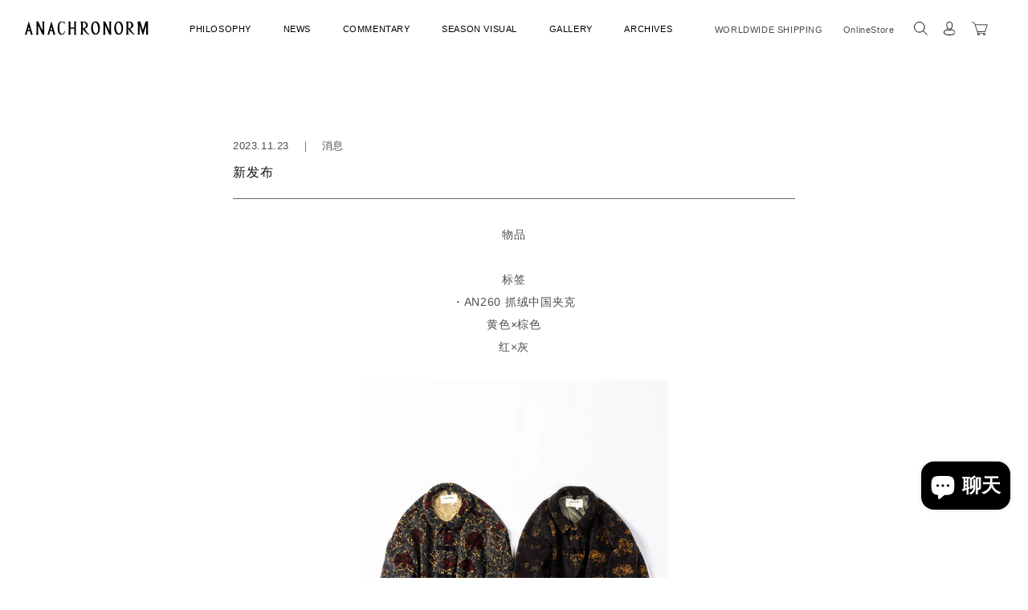

--- FILE ---
content_type: text/html; charset=utf-8
request_url: https://anachronorm.jp/zh/blogs/news/new-release-79
body_size: 27165
content:
<!doctype html>
<html class="js" lang="zh-CN">
  <head>
    <script type="application/vnd.locksmith+json" data-locksmith>{"version":"v246","locked":false,"initialized":true,"scope":"article","access_granted":true,"access_denied":false,"requires_customer":false,"manual_lock":false,"remote_lock":false,"has_timeout":false,"remote_rendered":null,"hide_resource":false,"hide_links_to_resource":false,"transparent":true,"locks":{"all":[],"opened":[]},"keys":[],"keys_signature":"538818a718d70f56fc7787c5d5ee7ec53a5a0de562ba866b323d255188aa95f0","state":{"template":"article","theme":150977151149,"product":null,"collection":null,"page":null,"blog":"news","article":560075276461,"app":null},"now":1766685977,"path":"\/zh\/blogs\/news\/new-release-79","locale_root_url":"\/zh","canonical_url":"https:\/\/anachronorm.jp\/zh\/blogs\/news\/new-release-79","customer_id":null,"customer_id_signature":"538818a718d70f56fc7787c5d5ee7ec53a5a0de562ba866b323d255188aa95f0","cart":null}</script><script data-locksmith>!function(){var require=undefined,reqwest=function(){function succeed(e){var t=protocolRe.exec(e.url);return t=t&&t[1]||context.location.protocol,httpsRe.test(t)?twoHundo.test(e.request.status):!!e.request.response}function handleReadyState(e,t,n){return function(){return e._aborted?n(e.request):e._timedOut?n(e.request,"Request is aborted: timeout"):void(e.request&&4==e.request[readyState]&&(e.request.onreadystatechange=noop,succeed(e)?t(e.request):n(e.request)))}}function setHeaders(e,t){var n,s=t.headers||{};s.Accept=s.Accept||defaultHeaders.accept[t.type]||defaultHeaders.accept["*"];var r="undefined"!=typeof FormData&&t.data instanceof FormData;for(n in!t.crossOrigin&&!s[requestedWith]&&(s[requestedWith]=defaultHeaders.requestedWith),!s[contentType]&&!r&&(s[contentType]=t.contentType||defaultHeaders.contentType),s)s.hasOwnProperty(n)&&"setRequestHeader"in e&&e.setRequestHeader(n,s[n])}function setCredentials(e,t){"undefined"!=typeof t.withCredentials&&"undefined"!=typeof e.withCredentials&&(e.withCredentials=!!t.withCredentials)}function generalCallback(e){lastValue=e}function urlappend(e,t){return e+(/[?]/.test(e)?"&":"?")+t}function handleJsonp(e,t,n,s){var r=uniqid++,a=e.jsonpCallback||"callback",o=e.jsonpCallbackName||reqwest.getcallbackPrefix(r),i=new RegExp("((^|[?]|&)"+a+")=([^&]+)"),l=s.match(i),c=doc.createElement("script"),u=0,d=-1!==navigator.userAgent.indexOf("MSIE 10.0");return l?"?"===l[3]?s=s.replace(i,"$1="+o):o=l[3]:s=urlappend(s,a+"="+o),context[o]=generalCallback,c.type="text/javascript",c.src=s,c.async=!0,"undefined"!=typeof c.onreadystatechange&&!d&&(c.htmlFor=c.id="_reqwest_"+r),c.onload=c.onreadystatechange=function(){if(c[readyState]&&"complete"!==c[readyState]&&"loaded"!==c[readyState]||u)return!1;c.onload=c.onreadystatechange=null,c.onclick&&c.onclick(),t(lastValue),lastValue=undefined,head.removeChild(c),u=1},head.appendChild(c),{abort:function(){c.onload=c.onreadystatechange=null,n({},"Request is aborted: timeout",{}),lastValue=undefined,head.removeChild(c),u=1}}}function getRequest(e,t){var n,s=this.o,r=(s.method||"GET").toUpperCase(),a="string"==typeof s?s:s.url,o=!1!==s.processData&&s.data&&"string"!=typeof s.data?reqwest.toQueryString(s.data):s.data||null,i=!1;return("jsonp"==s.type||"GET"==r)&&o&&(a=urlappend(a,o),o=null),"jsonp"==s.type?handleJsonp(s,e,t,a):((n=s.xhr&&s.xhr(s)||xhr(s)).open(r,a,!1!==s.async),setHeaders(n,s),setCredentials(n,s),context[xDomainRequest]&&n instanceof context[xDomainRequest]?(n.onload=e,n.onerror=t,n.onprogress=function(){},i=!0):n.onreadystatechange=handleReadyState(this,e,t),s.before&&s.before(n),i?setTimeout(function(){n.send(o)},200):n.send(o),n)}function Reqwest(e,t){this.o=e,this.fn=t,init.apply(this,arguments)}function setType(e){return null===e?undefined:e.match("json")?"json":e.match("javascript")?"js":e.match("text")?"html":e.match("xml")?"xml":void 0}function init(o,fn){function complete(e){for(o.timeout&&clearTimeout(self.timeout),self.timeout=null;0<self._completeHandlers.length;)self._completeHandlers.shift()(e)}function success(resp){var type=o.type||resp&&setType(resp.getResponseHeader("Content-Type"));resp="jsonp"!==type?self.request:resp;var filteredResponse=globalSetupOptions.dataFilter(resp.responseText,type),r=filteredResponse;try{resp.responseText=r}catch(e){}if(r)switch(type){case"json":try{resp=context.JSON?context.JSON.parse(r):eval("("+r+")")}catch(err){return error(resp,"Could not parse JSON in response",err)}break;case"js":resp=eval(r);break;case"html":resp=r;break;case"xml":resp=resp.responseXML&&resp.responseXML.parseError&&resp.responseXML.parseError.errorCode&&resp.responseXML.parseError.reason?null:resp.responseXML}for(self._responseArgs.resp=resp,self._fulfilled=!0,fn(resp),self._successHandler(resp);0<self._fulfillmentHandlers.length;)resp=self._fulfillmentHandlers.shift()(resp);complete(resp)}function timedOut(){self._timedOut=!0,self.request.abort()}function error(e,t,n){for(e=self.request,self._responseArgs.resp=e,self._responseArgs.msg=t,self._responseArgs.t=n,self._erred=!0;0<self._errorHandlers.length;)self._errorHandlers.shift()(e,t,n);complete(e)}this.url="string"==typeof o?o:o.url,this.timeout=null,this._fulfilled=!1,this._successHandler=function(){},this._fulfillmentHandlers=[],this._errorHandlers=[],this._completeHandlers=[],this._erred=!1,this._responseArgs={};var self=this;fn=fn||function(){},o.timeout&&(this.timeout=setTimeout(function(){timedOut()},o.timeout)),o.success&&(this._successHandler=function(){o.success.apply(o,arguments)}),o.error&&this._errorHandlers.push(function(){o.error.apply(o,arguments)}),o.complete&&this._completeHandlers.push(function(){o.complete.apply(o,arguments)}),this.request=getRequest.call(this,success,error)}function reqwest(e,t){return new Reqwest(e,t)}function normalize(e){return e?e.replace(/\r?\n/g,"\r\n"):""}function serial(e,t){var n,s,r,a,o=e.name,i=e.tagName.toLowerCase(),l=function(e){e&&!e.disabled&&t(o,normalize(e.attributes.value&&e.attributes.value.specified?e.value:e.text))};if(!e.disabled&&o)switch(i){case"input":/reset|button|image|file/i.test(e.type)||(n=/checkbox/i.test(e.type),s=/radio/i.test(e.type),r=e.value,(!n&&!s||e.checked)&&t(o,normalize(n&&""===r?"on":r)));break;case"textarea":t(o,normalize(e.value));break;case"select":if("select-one"===e.type.toLowerCase())l(0<=e.selectedIndex?e.options[e.selectedIndex]:null);else for(a=0;e.length&&a<e.length;a++)e.options[a].selected&&l(e.options[a])}}function eachFormElement(){var e,t,a=this,n=function(e,t){var n,s,r;for(n=0;n<t.length;n++)for(r=e[byTag](t[n]),s=0;s<r.length;s++)serial(r[s],a)};for(t=0;t<arguments.length;t++)e=arguments[t],/input|select|textarea/i.test(e.tagName)&&serial(e,a),n(e,["input","select","textarea"])}function serializeQueryString(){return reqwest.toQueryString(reqwest.serializeArray.apply(null,arguments))}function serializeHash(){var n={};return eachFormElement.apply(function(e,t){e in n?(n[e]&&!isArray(n[e])&&(n[e]=[n[e]]),n[e].push(t)):n[e]=t},arguments),n}function buildParams(e,t,n,s){var r,a,o,i=/\[\]$/;if(isArray(t))for(a=0;t&&a<t.length;a++)o=t[a],n||i.test(e)?s(e,o):buildParams(e+"["+("object"==typeof o?a:"")+"]",o,n,s);else if(t&&"[object Object]"===t.toString())for(r in t)buildParams(e+"["+r+"]",t[r],n,s);else s(e,t)}var context=this,XHR2;if("window"in context)var doc=document,byTag="getElementsByTagName",head=doc[byTag]("head")[0];else try{XHR2=require("xhr2")}catch(ex){throw new Error("Peer dependency `xhr2` required! Please npm install xhr2")}var httpsRe=/^http/,protocolRe=/(^\w+):\/\//,twoHundo=/^(20\d|1223)$/,readyState="readyState",contentType="Content-Type",requestedWith="X-Requested-With",uniqid=0,callbackPrefix="reqwest_"+ +new Date,lastValue,xmlHttpRequest="XMLHttpRequest",xDomainRequest="XDomainRequest",noop=function(){},isArray="function"==typeof Array.isArray?Array.isArray:function(e){return e instanceof Array},defaultHeaders={contentType:"application/x-www-form-urlencoded",requestedWith:xmlHttpRequest,accept:{"*":"text/javascript, text/html, application/xml, text/xml, */*",xml:"application/xml, text/xml",html:"text/html",text:"text/plain",json:"application/json, text/javascript",js:"application/javascript, text/javascript"}},xhr=function(e){if(!0!==e.crossOrigin)return context[xmlHttpRequest]?new XMLHttpRequest:XHR2?new XHR2:new ActiveXObject("Microsoft.XMLHTTP");var t=context[xmlHttpRequest]?new XMLHttpRequest:null;if(t&&"withCredentials"in t)return t;if(context[xDomainRequest])return new XDomainRequest;throw new Error("Browser does not support cross-origin requests")},globalSetupOptions={dataFilter:function(e){return e}};return Reqwest.prototype={abort:function(){this._aborted=!0,this.request.abort()},retry:function(){init.call(this,this.o,this.fn)},then:function(e,t){return e=e||function(){},t=t||function(){},this._fulfilled?this._responseArgs.resp=e(this._responseArgs.resp):this._erred?t(this._responseArgs.resp,this._responseArgs.msg,this._responseArgs.t):(this._fulfillmentHandlers.push(e),this._errorHandlers.push(t)),this},always:function(e){return this._fulfilled||this._erred?e(this._responseArgs.resp):this._completeHandlers.push(e),this},fail:function(e){return this._erred?e(this._responseArgs.resp,this._responseArgs.msg,this._responseArgs.t):this._errorHandlers.push(e),this},"catch":function(e){return this.fail(e)}},reqwest.serializeArray=function(){var n=[];return eachFormElement.apply(function(e,t){n.push({name:e,value:t})},arguments),n},reqwest.serialize=function(){if(0===arguments.length)return"";var e,t=Array.prototype.slice.call(arguments,0);return(e=t.pop())&&e.nodeType&&t.push(e)&&(e=null),e&&(e=e.type),("map"==e?serializeHash:"array"==e?reqwest.serializeArray:serializeQueryString).apply(null,t)},reqwest.toQueryString=function(e,t){var n,s,r=t||!1,a=[],o=encodeURIComponent,i=function(e,t){t="function"==typeof t?t():null==t?"":t,a[a.length]=o(e)+"="+o(t)};if(isArray(e))for(s=0;e&&s<e.length;s++)i(e[s].name,e[s].value);else for(n in e)e.hasOwnProperty(n)&&buildParams(n,e[n],r,i);return a.join("&").replace(/%20/g,"+")},reqwest.getcallbackPrefix=function(){return callbackPrefix},reqwest.compat=function(e,t){return e&&(e.type&&(e.method=e.type)&&delete e.type,e.dataType&&(e.type=e.dataType),e.jsonpCallback&&(e.jsonpCallbackName=e.jsonpCallback)&&delete e.jsonpCallback,e.jsonp&&(e.jsonpCallback=e.jsonp)),new Reqwest(e,t)},reqwest.ajaxSetup=function(e){for(var t in e=e||{})globalSetupOptions[t]=e[t]},reqwest}();
/*!
  * Reqwest! A general purpose XHR connection manager
  * license MIT (c) Dustin Diaz 2015
  * https://github.com/ded/reqwest
  */!function(){var o=window.Locksmith={},e=document.querySelector('script[type="application/vnd.locksmith+json"]'),n=e&&e.innerHTML;if(o.state={},o.util={},o.loading=!1,n)try{o.state=JSON.parse(n)}catch(u){}if(document.addEventListener&&document.querySelector){var s,r,a,t=[76,79,67,75,83,77,73,84,72,49,49],i=function(){r=t.slice(0)},l="style",c=function(e){e&&27!==e.keyCode&&"click"!==e.type||(document.removeEventListener("keydown",c),document.removeEventListener("click",c),s&&document.body.removeChild(s),s=null)};i(),document.addEventListener("keyup",function(e){if(e.keyCode===r[0]){if(clearTimeout(a),r.shift(),0<r.length)return void(a=setTimeout(i,1e3));i(),c(),(s=document.createElement("div"))[l].width="50%",s[l].maxWidth="1000px",s[l].height="85%",s[l].border="1px rgba(0, 0, 0, 0.2) solid",s[l].background="rgba(255, 255, 255, 0.99)",s[l].borderRadius="4px",s[l].position="fixed",s[l].top="50%",s[l].left="50%",s[l].transform="translateY(-50%) translateX(-50%)",s[l].boxShadow="0 2px 5px rgba(0, 0, 0, 0.3), 0 0 100vh 100vw rgba(0, 0, 0, 0.5)",s[l].zIndex="2147483645";var t=document.createElement("textarea");t.value=JSON.stringify(JSON.parse(n),null,2),t[l].border="none",t[l].display="block",t[l].boxSizing="border-box",t[l].width="100%",t[l].height="100%",t[l].background="transparent",t[l].padding="22px",t[l].fontFamily="monospace",t[l].fontSize="14px",t[l].color="#333",t[l].resize="none",t[l].outline="none",t.readOnly=!0,s.appendChild(t),document.body.appendChild(s),t.addEventListener("click",function(e){e.stopImmediatePropagation()}),t.select(),document.addEventListener("keydown",c),document.addEventListener("click",c)}})}o.isEmbedded=-1!==window.location.search.indexOf("_ab=0&_fd=0&_sc=1"),o.path=o.state.path||window.location.pathname,o.basePath=o.state.locale_root_url.concat("/apps/locksmith").replace(/^\/\//,"/"),o.reloading=!1,o.util.console=window.console||{log:function(){},error:function(){}},o.util.makeUrl=function(e,t){var n,s=o.basePath+e,r=[],a=o.cache();for(n in a)r.push(n+"="+encodeURIComponent(a[n]));for(n in t)r.push(n+"="+encodeURIComponent(t[n]));return o.state.customer_id&&(r.push("customer_id="+encodeURIComponent(o.state.customer_id)),r.push("customer_id_signature="+encodeURIComponent(o.state.customer_id_signature))),s+=(-1===s.indexOf("?")?"?":"&")+r.join("&")},o._initializeCallbacks=[],o.on=function(e,t){if("initialize"!==e)throw'Locksmith.on() currently only supports the "initialize" event';o._initializeCallbacks.push(t)},o.initializeSession=function(e){if(!o.isEmbedded){var t=!1,n=!0,s=!0;(e=e||{}).silent&&(s=n=!(t=!0)),o.ping({silent:t,spinner:n,reload:s,callback:function(){o._initializeCallbacks.forEach(function(e){e()})}})}},o.cache=function(e){var t={};try{var n=function r(e){return(document.cookie.match("(^|; )"+e+"=([^;]*)")||0)[2]};t=JSON.parse(decodeURIComponent(n("locksmith-params")||"{}"))}catch(u){}if(e){for(var s in e)t[s]=e[s];document.cookie="locksmith-params=; expires=Thu, 01 Jan 1970 00:00:00 GMT; path=/",document.cookie="locksmith-params="+encodeURIComponent(JSON.stringify(t))+"; path=/"}return t},o.cache.cart=o.state.cart,o.cache.cartLastSaved=null,o.params=o.cache(),o.util.reload=function(){o.reloading=!0;try{window.location.href=window.location.href.replace(/#.*/,"")}catch(u){o.util.console.error("Preferred reload method failed",u),window.location.reload()}},o.cache.saveCart=function(e){if(!o.cache.cart||o.cache.cart===o.cache.cartLastSaved)return e?e():null;var t=o.cache.cartLastSaved;o.cache.cartLastSaved=o.cache.cart,reqwest({url:"/cart/update.json",method:"post",type:"json",data:{attributes:{locksmith:o.cache.cart}},complete:e,error:function(e){if(o.cache.cartLastSaved=t,!o.reloading)throw e}})},o.util.spinnerHTML='<style>body{background:#FFF}@keyframes spin{from{transform:rotate(0deg)}to{transform:rotate(360deg)}}#loading{display:flex;width:100%;height:50vh;color:#777;align-items:center;justify-content:center}#loading .spinner{display:block;animation:spin 600ms linear infinite;position:relative;width:50px;height:50px}#loading .spinner-ring{stroke:currentColor;stroke-dasharray:100%;stroke-width:2px;stroke-linecap:round;fill:none}</style><div id="loading"><div class="spinner"><svg width="100%" height="100%"><svg preserveAspectRatio="xMinYMin"><circle class="spinner-ring" cx="50%" cy="50%" r="45%"></circle></svg></svg></div></div>',o.util.clobberBody=function(e){document.body.innerHTML=e},o.util.clobberDocument=function(e){e.responseText&&(e=e.responseText),document.documentElement&&document.removeChild(document.documentElement);var t=document.open("text/html","replace");t.writeln(e),t.close(),setTimeout(function(){var e=t.querySelector("[autofocus]");e&&e.focus()},100)},o.util.serializeForm=function(e){if(e&&"FORM"===e.nodeName){var t,n,s={};for(t=e.elements.length-1;0<=t;t-=1)if(""!==e.elements[t].name)switch(e.elements[t].nodeName){case"INPUT":switch(e.elements[t].type){default:case"text":case"hidden":case"password":case"button":case"reset":case"submit":s[e.elements[t].name]=e.elements[t].value;break;case"checkbox":case"radio":e.elements[t].checked&&(s[e.elements[t].name]=e.elements[t].value);break;case"file":}break;case"TEXTAREA":s[e.elements[t].name]=e.elements[t].value;break;case"SELECT":switch(e.elements[t].type){case"select-one":s[e.elements[t].name]=e.elements[t].value;break;case"select-multiple":for(n=e.elements[t].options.length-1;0<=n;n-=1)e.elements[t].options[n].selected&&(s[e.elements[t].name]=e.elements[t].options[n].value)}break;case"BUTTON":switch(e.elements[t].type){case"reset":case"submit":case"button":s[e.elements[t].name]=e.elements[t].value}}return s}},o.util.on=function(e,a,o,t){t=t||document;var i="locksmith-"+e+a,n=function(e){var t=e.target,n=e.target.parentElement,s=t.className.baseVal||t.className||"",r=n.className.baseVal||n.className||"";("string"==typeof s&&-1!==s.split(/\s+/).indexOf(a)||"string"==typeof r&&-1!==r.split(/\s+/).indexOf(a))&&!e[i]&&(e[i]=!0,o(e))};t.attachEvent?t.attachEvent(e,n):t.addEventListener(e,n,!1)},o.util.enableActions=function(e){o.util.on("click","locksmith-action",function(e){e.preventDefault();var t=e.target;t.dataset.confirmWith&&!confirm(t.dataset.confirmWith)||(t.disabled=!0,t.innerText=t.dataset.disableWith,o.post("/action",t.dataset.locksmithParams,{spinner:!1,type:"text",success:function(e){(e=JSON.parse(e.responseText)).message&&alert(e.message),o.util.reload()}}))},e)},o.util.inject=function(e,t){var n=["data","locksmith","append"];if(-1!==t.indexOf(n.join("-"))){var s=document.createElement("div");s.innerHTML=t,e.appendChild(s)}else e.innerHTML=t;var r,a,o=e.querySelectorAll("script");for(a=0;a<o.length;++a){r=o[a];var i=document.createElement("script");if(r.type&&(i.type=r.type),r.src)i.src=r.src;else{var l=document.createTextNode(r.innerHTML);i.appendChild(l)}e.appendChild(i)}var c=e.querySelector("[autofocus]");c&&c.focus()},o.post=function(e,t,n){!1!==(n=n||{}).spinner&&o.util.clobberBody(o.util.spinnerHTML);var s={};n.container===document?(s.layout=1,n.success=function(e){document.getElementById(n.container);o.util.clobberDocument(e)}):n.container&&(s.layout=0,n.success=function(e){var t=document.getElementById(n.container);o.util.inject(t,e),t.id===t.firstChild.id&&t.parentElement.replaceChild(t.firstChild,t)}),n.form_type&&(t.form_type=n.form_type),n.include_layout_classes!==undefined&&(t.include_layout_classes=n.include_layout_classes),n.lock_id!==undefined&&(t.lock_id=n.lock_id),o.loading=!0;var r=o.util.makeUrl(e,s);reqwest({url:r,method:"post",type:n.type||"html",data:t,complete:function(){o.loading=!1},error:function(e){if(!o.reloading)if("dashboard.weglot.com"!==window.location.host){if(!n.silent)throw alert("Something went wrong! Please refresh and try again."),e;console.error(e)}else console.error(e)},success:n.success||o.util.clobberDocument})},o.postResource=function(e,t){e.path=o.path,e.search=window.location.search,e.state=o.state,e.passcode&&(e.passcode=e.passcode.trim()),e.email&&(e.email=e.email.trim()),e.state.cart=o.cache.cart,e.locksmith_json=o.jsonTag,e.locksmith_json_signature=o.jsonTagSignature,o.post("/resource",e,t)},o.ping=function(e){if(!o.isEmbedded){e=e||{};var t=function(){e.reload?o.util.reload():"function"==typeof e.callback&&e.callback()};o.post("/ping",{path:o.path,search:window.location.search,state:o.state},{spinner:!!e.spinner,silent:"undefined"==typeof e.silent||e.silent,type:"text",success:function(e){(e=JSON.parse(e.responseText)).messages&&0<e.messages.length&&o.showMessages(e.messages),e.cart&&o.cache.cart!==e.cart?(o.cache.cart=e.cart,o.cache.saveCart(function(){t(),e.cart&&e.cart.match(/^.+:/)&&o.util.reload()})):t()}})}},o.timeoutMonitor=function(){var e=o.cache.cart;o.ping({callback:function(){e!==o.cache.cart||setTimeout(function(){o.timeoutMonitor()},6e4)}})},o.showMessages=function(e){var t=document.createElement("div");t.style.position="fixed",t.style.left=0,t.style.right=0,t.style.bottom="-50px",t.style.opacity=0,t.style.background="#191919",t.style.color="#ddd",t.style.transition="bottom 0.2s, opacity 0.2s",t.style.zIndex=999999,t.innerHTML="        <style>          .locksmith-ab .locksmith-b { display: none; }          .locksmith-ab.toggled .locksmith-b { display: flex; }          .locksmith-ab.toggled .locksmith-a { display: none; }          .locksmith-flex { display: flex; flex-wrap: wrap; justify-content: space-between; align-items: center; padding: 10px 20px; }          .locksmith-message + .locksmith-message { border-top: 1px #555 solid; }          .locksmith-message a { color: inherit; font-weight: bold; }          .locksmith-message a:hover { color: inherit; opacity: 0.8; }          a.locksmith-ab-toggle { font-weight: inherit; text-decoration: underline; }          .locksmith-text { flex-grow: 1; }          .locksmith-cta { flex-grow: 0; text-align: right; }          .locksmith-cta button { transform: scale(0.8); transform-origin: left; }          .locksmith-cta > * { display: block; }          .locksmith-cta > * + * { margin-top: 10px; }          .locksmith-message a.locksmith-close { flex-grow: 0; text-decoration: none; margin-left: 15px; font-size: 30px; font-family: monospace; display: block; padding: 2px 10px; }                    @media screen and (max-width: 600px) {            .locksmith-wide-only { display: none !important; }            .locksmith-flex { padding: 0 15px; }            .locksmith-flex > * { margin-top: 5px; margin-bottom: 5px; }            .locksmith-cta { text-align: left; }          }                    @media screen and (min-width: 601px) {            .locksmith-narrow-only { display: none !important; }          }        </style>      "+e.map(function(e){return'<div class="locksmith-message">'+e+"</div>"}).join(""),document.body.appendChild(t),document.body.style.position="relative",document.body.parentElement.style.paddingBottom=t.offsetHeight+"px",setTimeout(function(){t.style.bottom=0,t.style.opacity=1},50),o.util.on("click","locksmith-ab-toggle",function(e){e.preventDefault();for(var t=e.target.parentElement;-1===t.className.split(" ").indexOf("locksmith-ab");)t=t.parentElement;-1!==t.className.split(" ").indexOf("toggled")?t.className=t.className.replace("toggled",""):t.className=t.className+" toggled"}),o.util.enableActions(t)}}()}();</script>
      <script data-locksmith>Locksmith.cache.cart=null</script>

  <script data-locksmith>Locksmith.jsonTag="{\"version\":\"v246\",\"locked\":false,\"initialized\":true,\"scope\":\"article\",\"access_granted\":true,\"access_denied\":false,\"requires_customer\":false,\"manual_lock\":false,\"remote_lock\":false,\"has_timeout\":false,\"remote_rendered\":null,\"hide_resource\":false,\"hide_links_to_resource\":false,\"transparent\":true,\"locks\":{\"all\":[],\"opened\":[]},\"keys\":[],\"keys_signature\":\"538818a718d70f56fc7787c5d5ee7ec53a5a0de562ba866b323d255188aa95f0\",\"state\":{\"template\":\"article\",\"theme\":150977151149,\"product\":null,\"collection\":null,\"page\":null,\"blog\":\"news\",\"article\":560075276461,\"app\":null},\"now\":1766685977,\"path\":\"\\\/zh\\\/blogs\\\/news\\\/new-release-79\",\"locale_root_url\":\"\\\/zh\",\"canonical_url\":\"https:\\\/\\\/anachronorm.jp\\\/zh\\\/blogs\\\/news\\\/new-release-79\",\"customer_id\":null,\"customer_id_signature\":\"538818a718d70f56fc7787c5d5ee7ec53a5a0de562ba866b323d255188aa95f0\",\"cart\":null}";Locksmith.jsonTagSignature="8ce0db122f2caa214d66df1db447a721db643d24c884ffc27e3de58a2ee3c59f"</script>
    <meta charset="utf-8">
    <meta http-equiv="X-UA-Compatible" content="IE=edge">
    <meta name="viewport" content="width=device-width,initial-scale=1">
    <meta name="theme-color" content="">
    <link rel="canonical" href="https://anachronorm.jp/zh/blogs/news/new-release-79"><link rel="icon" type="image/png" href="//anachronorm.jp/cdn/shop/files/favicon-32x32.png?crop=center&height=32&v=1613730562&width=32"><title>
      新发布
 &ndash; ANACHRONORM</title>

    
<meta name="description" content="物品 ・ 标签 ・AN260 抓绒中国夹克 黄色×棕色 红×灰 ・ ・ ・ ・ 重新发布日期：2023 年 11 月 23 日 12:00 PM（日本标准时间）">


    

<meta property="og:site_name" content="ANACHRONORM">
<meta property="og:url" content="https://anachronorm.jp/zh/blogs/news/new-release-79"><meta property="og:title" content="新发布">
<meta property="og:type" content="article">
<meta property="og:description" content="物品 ・ 标签 ・AN260 抓绒中国夹克 黄色×棕色 红×灰 ・ ・ ・ ・ 重新发布日期：2023 年 11 月 23 日 12:00 PM（日本标准时间）">
<meta property="og:image" content="http://anachronorm.jp/cdn/shop/articles/AN260-sf06.jpg?v=1700556275">
<meta property="og:image:secure_url" content="https://anachronorm.jp/cdn/shop/articles/AN260-sf06.jpg?v=1700556275">
<meta property="og:image:width" content="1080">
  <meta property="og:image:height" content="1080"><meta name="twitter:card" content="summary_large_image"><meta name="twitter:title" content="新发布">
<meta name="twitter:description" content="物品 ・ 标签 ・AN260 抓绒中国夹克 黄色×棕色 红×灰 ・ ・ ・ ・ 重新发布日期：2023 年 11 月 23 日 12:00 PM（日本标准时间）">


    <script src="//anachronorm.jp/cdn/shop/t/84/assets/constants.js?v=132983761750457495441766477692" defer="defer"></script>
    <script src="//anachronorm.jp/cdn/shop/t/84/assets/pubsub.js?v=25310214064522200911766478063" defer="defer"></script>
    <script src="//anachronorm.jp/cdn/shop/t/84/assets/global.js?v=184345515105158409801766477697" defer="defer"></script>
    <script src="//anachronorm.jp/cdn/shop/t/84/assets/details-disclosure.js?v=13653116266235556501766477693" defer="defer"></script>
    <script src="//anachronorm.jp/cdn/shop/t/84/assets/details-modal.js?v=25581673532751508451766477694" defer="defer"></script>
    <script src="//anachronorm.jp/cdn/shop/t/84/assets/search-form.js?v=133129549252120666541766478066" defer="defer"></script>
    <script src="//anachronorm.jp/cdn/shop/t/84/assets/theme.js?v=81107040187024849631766478077" defer="defer"></script><script src="//anachronorm.jp/cdn/shop/t/84/assets/animations.js?v=88693664871331136111766477675" defer="defer"></script><!-- Google Fonts -->
    <link rel="preconnect" href="https://fonts.googleapis.com">
    <link rel="preconnect" href="https://fonts.gstatic.com" crossorigin>
    <link href="https://fonts.googleapis.com/css2?family=Inter:ital,opsz,wght@0,14..32,100..900;1,14..32,100..900&display=swap" rel="stylesheet">

    <script>window.performance && window.performance.mark && window.performance.mark('shopify.content_for_header.start');</script><meta name="facebook-domain-verification" content="bz8dgkzafnngonq634wgke8g2ozs8x">
<meta name="facebook-domain-verification" content="irtcux0qv3fbfap5sbi0p5zm0fhdmb">
<meta name="google-site-verification" content="VFgykxmtsYyxhse-RXACOrepMFiQ-pkaxnHDli1BTpU">
<meta id="shopify-digital-wallet" name="shopify-digital-wallet" content="/52438171821/digital_wallets/dialog">
<meta name="shopify-checkout-api-token" content="6591df5d31f590010662a92f13c39dfa">
<meta id="in-context-paypal-metadata" data-shop-id="52438171821" data-venmo-supported="false" data-environment="production" data-locale="zh_CN" data-paypal-v4="true" data-currency="JPY">
<link rel="alternate" type="application/atom+xml" title="Feed" href="/zh/blogs/news.atom" />
<link rel="alternate" hreflang="x-default" href="https://anachronorm.jp/blogs/news/new-release-79">
<link rel="alternate" hreflang="ko" href="https://anachronorm.jp/ko/blogs/news/new-release-79">
<link rel="alternate" hreflang="en" href="https://anachronorm.jp/en/blogs/news/new-release-79">
<script async="async" src="/checkouts/internal/preloads.js?locale=zh-JP"></script>
<link rel="preconnect" href="https://shop.app" crossorigin="anonymous">
<script async="async" src="https://shop.app/checkouts/internal/preloads.js?locale=zh-JP&shop_id=52438171821" crossorigin="anonymous"></script>
<script id="apple-pay-shop-capabilities" type="application/json">{"shopId":52438171821,"countryCode":"JP","currencyCode":"JPY","merchantCapabilities":["supports3DS"],"merchantId":"gid:\/\/shopify\/Shop\/52438171821","merchantName":"ANACHRONORM","requiredBillingContactFields":["postalAddress","email","phone"],"requiredShippingContactFields":["postalAddress","email","phone"],"shippingType":"shipping","supportedNetworks":["visa","masterCard","amex","jcb","discover"],"total":{"type":"pending","label":"ANACHRONORM","amount":"1.00"},"shopifyPaymentsEnabled":true,"supportsSubscriptions":true}</script>
<script id="shopify-features" type="application/json">{"accessToken":"6591df5d31f590010662a92f13c39dfa","betas":["rich-media-storefront-analytics"],"domain":"anachronorm.jp","predictiveSearch":false,"shopId":52438171821,"locale":"zh-cn"}</script>
<script>var Shopify = Shopify || {};
Shopify.shop = "anachronorm.myshopify.com";
Shopify.locale = "zh-CN";
Shopify.currency = {"active":"JPY","rate":"1.0"};
Shopify.country = "JP";
Shopify.theme = {"name":"anachronome_2.0_visual_template","id":150977151149,"schema_name":"Dawn","schema_version":"15.3.0","theme_store_id":887,"role":"main"};
Shopify.theme.handle = "null";
Shopify.theme.style = {"id":null,"handle":null};
Shopify.cdnHost = "anachronorm.jp/cdn";
Shopify.routes = Shopify.routes || {};
Shopify.routes.root = "/zh/";</script>
<script type="module">!function(o){(o.Shopify=o.Shopify||{}).modules=!0}(window);</script>
<script>!function(o){function n(){var o=[];function n(){o.push(Array.prototype.slice.apply(arguments))}return n.q=o,n}var t=o.Shopify=o.Shopify||{};t.loadFeatures=n(),t.autoloadFeatures=n()}(window);</script>
<script>
  window.ShopifyPay = window.ShopifyPay || {};
  window.ShopifyPay.apiHost = "shop.app\/pay";
  window.ShopifyPay.redirectState = null;
</script>
<script id="shop-js-analytics" type="application/json">{"pageType":"article"}</script>
<script defer="defer" async type="module" src="//anachronorm.jp/cdn/shopifycloud/shop-js/modules/v2/client.init-shop-cart-sync_4zJT5EKV.zh-CN.esm.js"></script>
<script defer="defer" async type="module" src="//anachronorm.jp/cdn/shopifycloud/shop-js/modules/v2/chunk.common_B6kXzlYO.esm.js"></script>
<script type="module">
  await import("//anachronorm.jp/cdn/shopifycloud/shop-js/modules/v2/client.init-shop-cart-sync_4zJT5EKV.zh-CN.esm.js");
await import("//anachronorm.jp/cdn/shopifycloud/shop-js/modules/v2/chunk.common_B6kXzlYO.esm.js");

  window.Shopify.SignInWithShop?.initShopCartSync?.({"fedCMEnabled":true,"windoidEnabled":true});

</script>
<script>
  window.Shopify = window.Shopify || {};
  if (!window.Shopify.featureAssets) window.Shopify.featureAssets = {};
  window.Shopify.featureAssets['shop-js'] = {"shop-cart-sync":["modules/v2/client.shop-cart-sync_B7GhtHnX.zh-CN.esm.js","modules/v2/chunk.common_B6kXzlYO.esm.js"],"init-fed-cm":["modules/v2/client.init-fed-cm_D8AS_B7Z.zh-CN.esm.js","modules/v2/chunk.common_B6kXzlYO.esm.js"],"init-shop-email-lookup-coordinator":["modules/v2/client.init-shop-email-lookup-coordinator_RFdESkTK.zh-CN.esm.js","modules/v2/chunk.common_B6kXzlYO.esm.js"],"shop-cash-offers":["modules/v2/client.shop-cash-offers_B7dJObeF.zh-CN.esm.js","modules/v2/chunk.common_B6kXzlYO.esm.js","modules/v2/chunk.modal_q77TIpSh.esm.js"],"shop-button":["modules/v2/client.shop-button_sbIPPSlF.zh-CN.esm.js","modules/v2/chunk.common_B6kXzlYO.esm.js"],"init-windoid":["modules/v2/client.init-windoid_Cas3QfMj.zh-CN.esm.js","modules/v2/chunk.common_B6kXzlYO.esm.js"],"avatar":["modules/v2/client.avatar_BTnouDA3.zh-CN.esm.js"],"init-shop-cart-sync":["modules/v2/client.init-shop-cart-sync_4zJT5EKV.zh-CN.esm.js","modules/v2/chunk.common_B6kXzlYO.esm.js"],"shop-toast-manager":["modules/v2/client.shop-toast-manager_MfQMQ2Cm.zh-CN.esm.js","modules/v2/chunk.common_B6kXzlYO.esm.js"],"pay-button":["modules/v2/client.pay-button__aFH_yEY.zh-CN.esm.js","modules/v2/chunk.common_B6kXzlYO.esm.js"],"shop-login-button":["modules/v2/client.shop-login-button_xoQdBcfX.zh-CN.esm.js","modules/v2/chunk.common_B6kXzlYO.esm.js","modules/v2/chunk.modal_q77TIpSh.esm.js"],"init-customer-accounts-sign-up":["modules/v2/client.init-customer-accounts-sign-up_BsjyZlFo.zh-CN.esm.js","modules/v2/client.shop-login-button_xoQdBcfX.zh-CN.esm.js","modules/v2/chunk.common_B6kXzlYO.esm.js","modules/v2/chunk.modal_q77TIpSh.esm.js"],"init-shop-for-new-customer-accounts":["modules/v2/client.init-shop-for-new-customer-accounts_1Nkg5O2Z.zh-CN.esm.js","modules/v2/client.shop-login-button_xoQdBcfX.zh-CN.esm.js","modules/v2/chunk.common_B6kXzlYO.esm.js","modules/v2/chunk.modal_q77TIpSh.esm.js"],"init-customer-accounts":["modules/v2/client.init-customer-accounts_7T0D7xRT.zh-CN.esm.js","modules/v2/client.shop-login-button_xoQdBcfX.zh-CN.esm.js","modules/v2/chunk.common_B6kXzlYO.esm.js","modules/v2/chunk.modal_q77TIpSh.esm.js"],"shop-follow-button":["modules/v2/client.shop-follow-button_CIJfY1l5.zh-CN.esm.js","modules/v2/chunk.common_B6kXzlYO.esm.js","modules/v2/chunk.modal_q77TIpSh.esm.js"],"lead-capture":["modules/v2/client.lead-capture_Dt9a4RsK.zh-CN.esm.js","modules/v2/chunk.common_B6kXzlYO.esm.js","modules/v2/chunk.modal_q77TIpSh.esm.js"],"checkout-modal":["modules/v2/client.checkout-modal_BmFYn5qI.zh-CN.esm.js","modules/v2/chunk.common_B6kXzlYO.esm.js","modules/v2/chunk.modal_q77TIpSh.esm.js"],"shop-login":["modules/v2/client.shop-login_D5N0aqjQ.zh-CN.esm.js","modules/v2/chunk.common_B6kXzlYO.esm.js","modules/v2/chunk.modal_q77TIpSh.esm.js"],"payment-terms":["modules/v2/client.payment-terms_C8MlPO0f.zh-CN.esm.js","modules/v2/chunk.common_B6kXzlYO.esm.js","modules/v2/chunk.modal_q77TIpSh.esm.js"]};
</script>
<script>(function() {
  var isLoaded = false;
  function asyncLoad() {
    if (isLoaded) return;
    isLoaded = true;
    var urls = ["https:\/\/cdn.nfcube.com\/instafeed-7cb3cc41b243e3daebb2e815e7c6f91b.js?shop=anachronorm.myshopify.com","\/\/backinstock.useamp.com\/widget\/43408_1765514296.js?category=bis\u0026v=6\u0026shop=anachronorm.myshopify.com"];
    for (var i = 0; i < urls.length; i++) {
      var s = document.createElement('script');
      s.type = 'text/javascript';
      s.async = true;
      s.src = urls[i];
      var x = document.getElementsByTagName('script')[0];
      x.parentNode.insertBefore(s, x);
    }
  };
  if(window.attachEvent) {
    window.attachEvent('onload', asyncLoad);
  } else {
    window.addEventListener('load', asyncLoad, false);
  }
})();</script>
<script id="__st">var __st={"a":52438171821,"offset":32400,"reqid":"3bba84f8-01c6-473e-b197-5714e0acee43-1766685977","pageurl":"anachronorm.jp\/zh\/blogs\/news\/new-release-79","s":"articles-560075276461","u":"825ff4f95a55","p":"article","rtyp":"article","rid":560075276461};</script>
<script>window.ShopifyPaypalV4VisibilityTracking = true;</script>
<script id="captcha-bootstrap">!function(){'use strict';const t='contact',e='account',n='new_comment',o=[[t,t],['blogs',n],['comments',n],[t,'customer']],c=[[e,'customer_login'],[e,'guest_login'],[e,'recover_customer_password'],[e,'create_customer']],r=t=>t.map((([t,e])=>`form[action*='/${t}']:not([data-nocaptcha='true']) input[name='form_type'][value='${e}']`)).join(','),a=t=>()=>t?[...document.querySelectorAll(t)].map((t=>t.form)):[];function s(){const t=[...o],e=r(t);return a(e)}const i='password',u='form_key',d=['recaptcha-v3-token','g-recaptcha-response','h-captcha-response',i],f=()=>{try{return window.sessionStorage}catch{return}},m='__shopify_v',_=t=>t.elements[u];function p(t,e,n=!1){try{const o=window.sessionStorage,c=JSON.parse(o.getItem(e)),{data:r}=function(t){const{data:e,action:n}=t;return t[m]||n?{data:e,action:n}:{data:t,action:n}}(c);for(const[e,n]of Object.entries(r))t.elements[e]&&(t.elements[e].value=n);n&&o.removeItem(e)}catch(o){console.error('form repopulation failed',{error:o})}}const l='form_type',E='cptcha';function T(t){t.dataset[E]=!0}const w=window,h=w.document,L='Shopify',v='ce_forms',y='captcha';let A=!1;((t,e)=>{const n=(g='f06e6c50-85a8-45c8-87d0-21a2b65856fe',I='https://cdn.shopify.com/shopifycloud/storefront-forms-hcaptcha/ce_storefront_forms_captcha_hcaptcha.v1.5.2.iife.js',D={infoText:'受 hCaptcha 保护',privacyText:'隐私',termsText:'条款'},(t,e,n)=>{const o=w[L][v],c=o.bindForm;if(c)return c(t,g,e,D).then(n);var r;o.q.push([[t,g,e,D],n]),r=I,A||(h.body.append(Object.assign(h.createElement('script'),{id:'captcha-provider',async:!0,src:r})),A=!0)});var g,I,D;w[L]=w[L]||{},w[L][v]=w[L][v]||{},w[L][v].q=[],w[L][y]=w[L][y]||{},w[L][y].protect=function(t,e){n(t,void 0,e),T(t)},Object.freeze(w[L][y]),function(t,e,n,w,h,L){const[v,y,A,g]=function(t,e,n){const i=e?o:[],u=t?c:[],d=[...i,...u],f=r(d),m=r(i),_=r(d.filter((([t,e])=>n.includes(e))));return[a(f),a(m),a(_),s()]}(w,h,L),I=t=>{const e=t.target;return e instanceof HTMLFormElement?e:e&&e.form},D=t=>v().includes(t);t.addEventListener('submit',(t=>{const e=I(t);if(!e)return;const n=D(e)&&!e.dataset.hcaptchaBound&&!e.dataset.recaptchaBound,o=_(e),c=g().includes(e)&&(!o||!o.value);(n||c)&&t.preventDefault(),c&&!n&&(function(t){try{if(!f())return;!function(t){const e=f();if(!e)return;const n=_(t);if(!n)return;const o=n.value;o&&e.removeItem(o)}(t);const e=Array.from(Array(32),(()=>Math.random().toString(36)[2])).join('');!function(t,e){_(t)||t.append(Object.assign(document.createElement('input'),{type:'hidden',name:u})),t.elements[u].value=e}(t,e),function(t,e){const n=f();if(!n)return;const o=[...t.querySelectorAll(`input[type='${i}']`)].map((({name:t})=>t)),c=[...d,...o],r={};for(const[a,s]of new FormData(t).entries())c.includes(a)||(r[a]=s);n.setItem(e,JSON.stringify({[m]:1,action:t.action,data:r}))}(t,e)}catch(e){console.error('failed to persist form',e)}}(e),e.submit())}));const S=(t,e)=>{t&&!t.dataset[E]&&(n(t,e.some((e=>e===t))),T(t))};for(const o of['focusin','change'])t.addEventListener(o,(t=>{const e=I(t);D(e)&&S(e,y())}));const B=e.get('form_key'),M=e.get(l),P=B&&M;t.addEventListener('DOMContentLoaded',(()=>{const t=y();if(P)for(const e of t)e.elements[l].value===M&&p(e,B);[...new Set([...A(),...v().filter((t=>'true'===t.dataset.shopifyCaptcha))])].forEach((e=>S(e,t)))}))}(h,new URLSearchParams(w.location.search),n,t,e,['guest_login'])})(!0,!0)}();</script>
<script integrity="sha256-4kQ18oKyAcykRKYeNunJcIwy7WH5gtpwJnB7kiuLZ1E=" data-source-attribution="shopify.loadfeatures" defer="defer" src="//anachronorm.jp/cdn/shopifycloud/storefront/assets/storefront/load_feature-a0a9edcb.js" crossorigin="anonymous"></script>
<script crossorigin="anonymous" defer="defer" src="//anachronorm.jp/cdn/shopifycloud/storefront/assets/shopify_pay/storefront-65b4c6d7.js?v=20250812"></script>
<script data-source-attribution="shopify.dynamic_checkout.dynamic.init">var Shopify=Shopify||{};Shopify.PaymentButton=Shopify.PaymentButton||{isStorefrontPortableWallets:!0,init:function(){window.Shopify.PaymentButton.init=function(){};var t=document.createElement("script");t.src="https://anachronorm.jp/cdn/shopifycloud/portable-wallets/latest/portable-wallets.zh-cn.js",t.type="module",document.head.appendChild(t)}};
</script>
<script data-source-attribution="shopify.dynamic_checkout.buyer_consent">
  function portableWalletsHideBuyerConsent(e){var t=document.getElementById("shopify-buyer-consent"),n=document.getElementById("shopify-subscription-policy-button");t&&n&&(t.classList.add("hidden"),t.setAttribute("aria-hidden","true"),n.removeEventListener("click",e))}function portableWalletsShowBuyerConsent(e){var t=document.getElementById("shopify-buyer-consent"),n=document.getElementById("shopify-subscription-policy-button");t&&n&&(t.classList.remove("hidden"),t.removeAttribute("aria-hidden"),n.addEventListener("click",e))}window.Shopify?.PaymentButton&&(window.Shopify.PaymentButton.hideBuyerConsent=portableWalletsHideBuyerConsent,window.Shopify.PaymentButton.showBuyerConsent=portableWalletsShowBuyerConsent);
</script>
<script data-source-attribution="shopify.dynamic_checkout.cart.bootstrap">document.addEventListener("DOMContentLoaded",(function(){function t(){return document.querySelector("shopify-accelerated-checkout-cart, shopify-accelerated-checkout")}if(t())Shopify.PaymentButton.init();else{new MutationObserver((function(e,n){t()&&(Shopify.PaymentButton.init(),n.disconnect())})).observe(document.body,{childList:!0,subtree:!0})}}));
</script>
<link id="shopify-accelerated-checkout-styles" rel="stylesheet" media="screen" href="https://anachronorm.jp/cdn/shopifycloud/portable-wallets/latest/accelerated-checkout-backwards-compat.css" crossorigin="anonymous">
<style id="shopify-accelerated-checkout-cart">
        #shopify-buyer-consent {
  margin-top: 1em;
  display: inline-block;
  width: 100%;
}

#shopify-buyer-consent.hidden {
  display: none;
}

#shopify-subscription-policy-button {
  background: none;
  border: none;
  padding: 0;
  text-decoration: underline;
  font-size: inherit;
  cursor: pointer;
}

#shopify-subscription-policy-button::before {
  box-shadow: none;
}

      </style>

<script>window.performance && window.performance.mark && window.performance.mark('shopify.content_for_header.end');</script>


    <style data-shopify>
      
      
      
      
      

      
        :root,
        .color-scheme-1 {
          --color-background: 255,255,255;
        
          --gradient-background: #ffffff;
        

        

        --color-foreground: 18,18,18;
        --color-background-contrast: 191,191,191;
        --color-shadow: 18,18,18;
        --color-button: 18,18,18;
        --color-button-text: 255,255,255;
        --color-secondary-button: 255,255,255;
        --color-secondary-button-text: 18,18,18;
        --color-link: 18,18,18;
        --color-badge-foreground: 18,18,18;
        --color-badge-background: 255,255,255;
        --color-badge-border: 18,18,18;
        --payment-terms-background-color: rgb(255 255 255);
      }
      
        
        .color-scheme-2 {
          --color-background: 243,243,243;
        
          --gradient-background: #f3f3f3;
        

        

        --color-foreground: 18,18,18;
        --color-background-contrast: 179,179,179;
        --color-shadow: 18,18,18;
        --color-button: 18,18,18;
        --color-button-text: 243,243,243;
        --color-secondary-button: 243,243,243;
        --color-secondary-button-text: 18,18,18;
        --color-link: 18,18,18;
        --color-badge-foreground: 18,18,18;
        --color-badge-background: 243,243,243;
        --color-badge-border: 18,18,18;
        --payment-terms-background-color: rgb(243 243 243);
      }
      
        
        .color-scheme-3 {
          --color-background: 36,40,51;
        
          --gradient-background: #242833;
        

        

        --color-foreground: 255,255,255;
        --color-background-contrast: 47,52,66;
        --color-shadow: 18,18,18;
        --color-button: 255,255,255;
        --color-button-text: 0,0,0;
        --color-secondary-button: 36,40,51;
        --color-secondary-button-text: 255,255,255;
        --color-link: 255,255,255;
        --color-badge-foreground: 255,255,255;
        --color-badge-background: 36,40,51;
        --color-badge-border: 255,255,255;
        --payment-terms-background-color: rgb(36 40 51);
      }
      
        
        .color-scheme-4 {
          --color-background: 18,18,18;
        
          --gradient-background: #121212;
        

        

        --color-foreground: 255,255,255;
        --color-background-contrast: 146,146,146;
        --color-shadow: 18,18,18;
        --color-button: 255,255,255;
        --color-button-text: 18,18,18;
        --color-secondary-button: 18,18,18;
        --color-secondary-button-text: 255,255,255;
        --color-link: 255,255,255;
        --color-badge-foreground: 255,255,255;
        --color-badge-background: 18,18,18;
        --color-badge-border: 255,255,255;
        --payment-terms-background-color: rgb(18 18 18);
      }
      
        
        .color-scheme-5 {
          --color-background: 51,79,180;
        
          --gradient-background: #334fb4;
        

        

        --color-foreground: 255,255,255;
        --color-background-contrast: 23,35,81;
        --color-shadow: 18,18,18;
        --color-button: 255,255,255;
        --color-button-text: 51,79,180;
        --color-secondary-button: 51,79,180;
        --color-secondary-button-text: 255,255,255;
        --color-link: 255,255,255;
        --color-badge-foreground: 255,255,255;
        --color-badge-background: 51,79,180;
        --color-badge-border: 255,255,255;
        --payment-terms-background-color: rgb(51 79 180);
      }
      

      body, .color-scheme-1, .color-scheme-2, .color-scheme-3, .color-scheme-4, .color-scheme-5 {
        color: rgba(var(--color-foreground), 0.75);
        background-color: rgb(var(--color-background));
      }

      :root {
        --font-body-family: Helvetica, Arial, sans-serif;
        --font-body-style: normal;
        --font-body-weight: 400;
        --font-body-weight-bold: 700;

        --font-heading-family: Helvetica Neue, Hiragino Kaku Gothic ProN, メイリオ, sans-serif ,Helvetica, Arial, sans-serif;
        --font-heading-style: normal;
        --font-heading-weight: 700;

        --font-body-scale: 1.0;
        --font-heading-scale: 1.0;

        --media-padding: px;
        --media-border-opacity: 0.05;
        --media-border-width: 1px;
        --media-radius: 0px;
        --media-shadow-opacity: 0.0;
        --media-shadow-horizontal-offset: 0px;
        --media-shadow-vertical-offset: 4px;
        --media-shadow-blur-radius: 5px;
        --media-shadow-visible: 0;

        --page-width: 120rem;
        --page-width-margin: 0rem;

        --product-card-image-padding: 0.0rem;
        --product-card-corner-radius: 0.0rem;
        --product-card-text-alignment: left;
        --product-card-border-width: 0.0rem;
        --product-card-border-opacity: 0.1;
        --product-card-shadow-opacity: 0.0;
        --product-card-shadow-visible: 0;
        --product-card-shadow-horizontal-offset: 0.0rem;
        --product-card-shadow-vertical-offset: 0.4rem;
        --product-card-shadow-blur-radius: 0.5rem;

        --collection-card-image-padding: 0.0rem;
        --collection-card-corner-radius: 0.0rem;
        --collection-card-text-alignment: left;
        --collection-card-border-width: 0.0rem;
        --collection-card-border-opacity: 0.1;
        --collection-card-shadow-opacity: 0.0;
        --collection-card-shadow-visible: 0;
        --collection-card-shadow-horizontal-offset: 0.0rem;
        --collection-card-shadow-vertical-offset: 0.4rem;
        --collection-card-shadow-blur-radius: 0.5rem;

        --blog-card-image-padding: 0.0rem;
        --blog-card-corner-radius: 0.0rem;
        --blog-card-text-alignment: left;
        --blog-card-border-width: 0.0rem;
        --blog-card-border-opacity: 0.1;
        --blog-card-shadow-opacity: 0.0;
        --blog-card-shadow-visible: 0;
        --blog-card-shadow-horizontal-offset: 0.0rem;
        --blog-card-shadow-vertical-offset: 0.4rem;
        --blog-card-shadow-blur-radius: 0.5rem;

        --badge-corner-radius: 4.0rem;

        --popup-border-width: 1px;
        --popup-border-opacity: 0.1;
        --popup-corner-radius: 0px;
        --popup-shadow-opacity: 0.05;
        --popup-shadow-horizontal-offset: 0px;
        --popup-shadow-vertical-offset: 4px;
        --popup-shadow-blur-radius: 5px;

        --drawer-border-width: 1px;
        --drawer-border-opacity: 0.1;
        --drawer-shadow-opacity: 0.0;
        --drawer-shadow-horizontal-offset: 0px;
        --drawer-shadow-vertical-offset: 4px;
        --drawer-shadow-blur-radius: 5px;

        --spacing-sections-desktop: 0px;
        --spacing-sections-mobile: 0px;

        --grid-desktop-vertical-spacing: 8px;
        --grid-desktop-horizontal-spacing: 8px;
        --grid-mobile-vertical-spacing: 4px;
        --grid-mobile-horizontal-spacing: 4px;

        --text-boxes-border-opacity: 0.1;
        --text-boxes-border-width: 0px;
        --text-boxes-radius: 0px;
        --text-boxes-shadow-opacity: 0.0;
        --text-boxes-shadow-visible: 0;
        --text-boxes-shadow-horizontal-offset: 0px;
        --text-boxes-shadow-vertical-offset: 4px;
        --text-boxes-shadow-blur-radius: 5px;

        --buttons-radius: 0px;
        --buttons-radius-outset: 0px;
        --buttons-border-width: 1px;
        --buttons-border-opacity: 1.0;
        --buttons-shadow-opacity: 0.0;
        --buttons-shadow-visible: 0;
        --buttons-shadow-horizontal-offset: 0px;
        --buttons-shadow-vertical-offset: 4px;
        --buttons-shadow-blur-radius: 5px;
        --buttons-border-offset: 0px;

        --inputs-radius: 0px;
        --inputs-border-width: 1px;
        --inputs-border-opacity: 0.55;
        --inputs-shadow-opacity: 0.0;
        --inputs-shadow-horizontal-offset: 0px;
        --inputs-margin-offset: 0px;
        --inputs-shadow-vertical-offset: 4px;
        --inputs-shadow-blur-radius: 5px;
        --inputs-radius-outset: 0px;

        --variant-pills-radius: 40px;
        --variant-pills-border-width: 1px;
        --variant-pills-border-opacity: 0.55;
        --variant-pills-shadow-opacity: 0.0;
        --variant-pills-shadow-horizontal-offset: 0px;
        --variant-pills-shadow-vertical-offset: 4px;
        --variant-pills-shadow-blur-radius: 5px;
      }

      *,
      *::before,
      *::after {
        box-sizing: inherit;
      }

      html {
        box-sizing: border-box;
        font-size: calc(var(--font-body-scale) * 62.5%);
        height: 100%;
      }

      body {
        display: grid;
        grid-template-rows: auto auto 1fr auto;
        grid-template-columns: 100%;
        min-height: 100%;
        margin: 0;
        font-size: 1.5rem;
        letter-spacing: 0.06rem;
        line-height: calc(1 + 0.8 / var(--font-body-scale));
        font-family: var(--font-body-family);
        font-style: var(--font-body-style);
        font-weight: var(--font-body-weight);
      }

      @media screen and (min-width: 750px) {
        body {
          font-size: 1.6rem;
        }
      }
    </style>

<link href="//anachronorm.jp/cdn/shop/t/84/assets/base.css?v=172766121934692452611766477675" rel="stylesheet" type="text/css" media="all" />
<link href="//anachronorm.jp/cdn/shop/t/84/assets/theme.css?v=172800046081134013881766478077" rel="stylesheet" type="text/css" media="all" />
    <link rel="stylesheet" href="//anachronorm.jp/cdn/shop/t/84/assets/component-cart-items.css?v=123238115697927560811766477679" media="print" onload="this.media='all'"><link href="//anachronorm.jp/cdn/shop/t/84/assets/component-localization-form.css?v=170315343355214948141766477684" rel="stylesheet" type="text/css" media="all" />
      <script src="//anachronorm.jp/cdn/shop/t/84/assets/localization-form.js?v=144176611646395275351766478055" defer="defer"></script><link
        rel="stylesheet"
        href="//anachronorm.jp/cdn/shop/t/84/assets/component-predictive-search.css?v=118923337488134913561766477687"
        media="print"
        onload="this.media='all'"
      ><script>
      if (Shopify.designMode) {
        document.documentElement.classList.add('shopify-design-mode');
      }
    </script>

 
  <script src="//anachronorm.jp/cdn/shop/t/84/assets/theme.js?v=81107040187024849631766478077" defer="defer"></script>
<!-- tailwind -->
<script src="//anachronorm.jp/cdn/shop/t/84/assets/bundle.js?v=5752670179510321701766477676"></script>
<!-- intersection observer -->
<script src="//anachronorm.jp/cdn/shop/t/84/assets/intersection.js?v=68659522949064749031766478054"></script>
<!-- vue-carousel -->
<script src="https://cdn.jsdelivr.net/npm/vue-carousel@0.18.0/dist/vue-carousel.min.js"></script>
<!-- smooth scroll -->
<script src="https://cdn.jsdelivr.net/npm/vue-scrollto"></script>
<!-- jquery -->
<script src="https://code.jquery.com/jquery-3.3.1.js"></script>
<!-- paralax -->
<script src="//anachronorm.jp/cdn/shop/t/84/assets/parallax.min.js?v=173772151938729031871766478059"></script>
<!-- ellipsis -->
<script src="//anachronorm.jp/cdn/shop/t/84/assets/trunk8.js?v=118294365340334361751766478078"></script>
<!-- analytics -->
<script async src="https://www.googletagmanager.com/gtag/js?id=UA-188418162-2"></script>
<!-- Swiper CSS -->
<link rel="stylesheet" href="https://cdn.jsdelivr.net/npm/swiper@8/swiper-bundle.min.css" />

<link href="//anachronorm.jp/cdn/shop/t/84/assets/style.css?v=126718625477505037931766478074" rel="stylesheet" type="text/css" media="all" />
<link href="//anachronorm.jp/cdn/shop/t/84/assets/theme.css?v=172800046081134013881766478077" rel="stylesheet" type="text/css" media="all" />
<link href="//anachronorm.jp/cdn/shop/t/84/assets/easy_points_integration.css?v=104043497434249993791766477694" rel="stylesheet" type="text/css" media="all" />
    <script src="//anachronorm.jp/cdn/shop/t/84/assets/easy_points_integration.min.js?v=72204157447058131431766477695" type="text/javascript"></script>
    <script src="//anachronorm.jp/cdn/shop/t/84/assets/easy_points.js?v=90342317348793233861766477694" type="text/javascript"></script>
<script src="https://cdn.paidy.com/promotional-messaging/general/paidy-upsell-widget.js" defer="defer"></script> 
  <script src="https://cdn.shopify.com/extensions/7bc9bb47-adfa-4267-963e-cadee5096caf/inbox-1252/assets/inbox-chat-loader.js" type="text/javascript" defer="defer"></script>
<script src="https://cdn.shopify.com/extensions/019b5315-e088-7830-8209-01b1446b473b/easy-points-shopify-app-85/assets/sdk.bundle.js" type="text/javascript" defer="defer"></script>
<link href="https://monorail-edge.shopifysvc.com" rel="dns-prefetch">
<script>(function(){if ("sendBeacon" in navigator && "performance" in window) {try {var session_token_from_headers = performance.getEntriesByType('navigation')[0].serverTiming.find(x => x.name == '_s').description;} catch {var session_token_from_headers = undefined;}var session_cookie_matches = document.cookie.match(/_shopify_s=([^;]*)/);var session_token_from_cookie = session_cookie_matches && session_cookie_matches.length === 2 ? session_cookie_matches[1] : "";var session_token = session_token_from_headers || session_token_from_cookie || "";function handle_abandonment_event(e) {var entries = performance.getEntries().filter(function(entry) {return /monorail-edge.shopifysvc.com/.test(entry.name);});if (!window.abandonment_tracked && entries.length === 0) {window.abandonment_tracked = true;var currentMs = Date.now();var navigation_start = performance.timing.navigationStart;var payload = {shop_id: 52438171821,url: window.location.href,navigation_start,duration: currentMs - navigation_start,session_token,page_type: "article"};window.navigator.sendBeacon("https://monorail-edge.shopifysvc.com/v1/produce", JSON.stringify({schema_id: "online_store_buyer_site_abandonment/1.1",payload: payload,metadata: {event_created_at_ms: currentMs,event_sent_at_ms: currentMs}}));}}window.addEventListener('pagehide', handle_abandonment_event);}}());</script>
<script id="web-pixels-manager-setup">(function e(e,d,r,n,o){if(void 0===o&&(o={}),!Boolean(null===(a=null===(i=window.Shopify)||void 0===i?void 0:i.analytics)||void 0===a?void 0:a.replayQueue)){var i,a;window.Shopify=window.Shopify||{};var t=window.Shopify;t.analytics=t.analytics||{};var s=t.analytics;s.replayQueue=[],s.publish=function(e,d,r){return s.replayQueue.push([e,d,r]),!0};try{self.performance.mark("wpm:start")}catch(e){}var l=function(){var e={modern:/Edge?\/(1{2}[4-9]|1[2-9]\d|[2-9]\d{2}|\d{4,})\.\d+(\.\d+|)|Firefox\/(1{2}[4-9]|1[2-9]\d|[2-9]\d{2}|\d{4,})\.\d+(\.\d+|)|Chrom(ium|e)\/(9{2}|\d{3,})\.\d+(\.\d+|)|(Maci|X1{2}).+ Version\/(15\.\d+|(1[6-9]|[2-9]\d|\d{3,})\.\d+)([,.]\d+|)( \(\w+\)|)( Mobile\/\w+|) Safari\/|Chrome.+OPR\/(9{2}|\d{3,})\.\d+\.\d+|(CPU[ +]OS|iPhone[ +]OS|CPU[ +]iPhone|CPU IPhone OS|CPU iPad OS)[ +]+(15[._]\d+|(1[6-9]|[2-9]\d|\d{3,})[._]\d+)([._]\d+|)|Android:?[ /-](13[3-9]|1[4-9]\d|[2-9]\d{2}|\d{4,})(\.\d+|)(\.\d+|)|Android.+Firefox\/(13[5-9]|1[4-9]\d|[2-9]\d{2}|\d{4,})\.\d+(\.\d+|)|Android.+Chrom(ium|e)\/(13[3-9]|1[4-9]\d|[2-9]\d{2}|\d{4,})\.\d+(\.\d+|)|SamsungBrowser\/([2-9]\d|\d{3,})\.\d+/,legacy:/Edge?\/(1[6-9]|[2-9]\d|\d{3,})\.\d+(\.\d+|)|Firefox\/(5[4-9]|[6-9]\d|\d{3,})\.\d+(\.\d+|)|Chrom(ium|e)\/(5[1-9]|[6-9]\d|\d{3,})\.\d+(\.\d+|)([\d.]+$|.*Safari\/(?![\d.]+ Edge\/[\d.]+$))|(Maci|X1{2}).+ Version\/(10\.\d+|(1[1-9]|[2-9]\d|\d{3,})\.\d+)([,.]\d+|)( \(\w+\)|)( Mobile\/\w+|) Safari\/|Chrome.+OPR\/(3[89]|[4-9]\d|\d{3,})\.\d+\.\d+|(CPU[ +]OS|iPhone[ +]OS|CPU[ +]iPhone|CPU IPhone OS|CPU iPad OS)[ +]+(10[._]\d+|(1[1-9]|[2-9]\d|\d{3,})[._]\d+)([._]\d+|)|Android:?[ /-](13[3-9]|1[4-9]\d|[2-9]\d{2}|\d{4,})(\.\d+|)(\.\d+|)|Mobile Safari.+OPR\/([89]\d|\d{3,})\.\d+\.\d+|Android.+Firefox\/(13[5-9]|1[4-9]\d|[2-9]\d{2}|\d{4,})\.\d+(\.\d+|)|Android.+Chrom(ium|e)\/(13[3-9]|1[4-9]\d|[2-9]\d{2}|\d{4,})\.\d+(\.\d+|)|Android.+(UC? ?Browser|UCWEB|U3)[ /]?(15\.([5-9]|\d{2,})|(1[6-9]|[2-9]\d|\d{3,})\.\d+)\.\d+|SamsungBrowser\/(5\.\d+|([6-9]|\d{2,})\.\d+)|Android.+MQ{2}Browser\/(14(\.(9|\d{2,})|)|(1[5-9]|[2-9]\d|\d{3,})(\.\d+|))(\.\d+|)|K[Aa][Ii]OS\/(3\.\d+|([4-9]|\d{2,})\.\d+)(\.\d+|)/},d=e.modern,r=e.legacy,n=navigator.userAgent;return n.match(d)?"modern":n.match(r)?"legacy":"unknown"}(),u="modern"===l?"modern":"legacy",c=(null!=n?n:{modern:"",legacy:""})[u],f=function(e){return[e.baseUrl,"/wpm","/b",e.hashVersion,"modern"===e.buildTarget?"m":"l",".js"].join("")}({baseUrl:d,hashVersion:r,buildTarget:u}),m=function(e){var d=e.version,r=e.bundleTarget,n=e.surface,o=e.pageUrl,i=e.monorailEndpoint;return{emit:function(e){var a=e.status,t=e.errorMsg,s=(new Date).getTime(),l=JSON.stringify({metadata:{event_sent_at_ms:s},events:[{schema_id:"web_pixels_manager_load/3.1",payload:{version:d,bundle_target:r,page_url:o,status:a,surface:n,error_msg:t},metadata:{event_created_at_ms:s}}]});if(!i)return console&&console.warn&&console.warn("[Web Pixels Manager] No Monorail endpoint provided, skipping logging."),!1;try{return self.navigator.sendBeacon.bind(self.navigator)(i,l)}catch(e){}var u=new XMLHttpRequest;try{return u.open("POST",i,!0),u.setRequestHeader("Content-Type","text/plain"),u.send(l),!0}catch(e){return console&&console.warn&&console.warn("[Web Pixels Manager] Got an unhandled error while logging to Monorail."),!1}}}}({version:r,bundleTarget:l,surface:e.surface,pageUrl:self.location.href,monorailEndpoint:e.monorailEndpoint});try{o.browserTarget=l,function(e){var d=e.src,r=e.async,n=void 0===r||r,o=e.onload,i=e.onerror,a=e.sri,t=e.scriptDataAttributes,s=void 0===t?{}:t,l=document.createElement("script"),u=document.querySelector("head"),c=document.querySelector("body");if(l.async=n,l.src=d,a&&(l.integrity=a,l.crossOrigin="anonymous"),s)for(var f in s)if(Object.prototype.hasOwnProperty.call(s,f))try{l.dataset[f]=s[f]}catch(e){}if(o&&l.addEventListener("load",o),i&&l.addEventListener("error",i),u)u.appendChild(l);else{if(!c)throw new Error("Did not find a head or body element to append the script");c.appendChild(l)}}({src:f,async:!0,onload:function(){if(!function(){var e,d;return Boolean(null===(d=null===(e=window.Shopify)||void 0===e?void 0:e.analytics)||void 0===d?void 0:d.initialized)}()){var d=window.webPixelsManager.init(e)||void 0;if(d){var r=window.Shopify.analytics;r.replayQueue.forEach((function(e){var r=e[0],n=e[1],o=e[2];d.publishCustomEvent(r,n,o)})),r.replayQueue=[],r.publish=d.publishCustomEvent,r.visitor=d.visitor,r.initialized=!0}}},onerror:function(){return m.emit({status:"failed",errorMsg:"".concat(f," has failed to load")})},sri:function(e){var d=/^sha384-[A-Za-z0-9+/=]+$/;return"string"==typeof e&&d.test(e)}(c)?c:"",scriptDataAttributes:o}),m.emit({status:"loading"})}catch(e){m.emit({status:"failed",errorMsg:(null==e?void 0:e.message)||"Unknown error"})}}})({shopId: 52438171821,storefrontBaseUrl: "https://anachronorm.jp",extensionsBaseUrl: "https://extensions.shopifycdn.com/cdn/shopifycloud/web-pixels-manager",monorailEndpoint: "https://monorail-edge.shopifysvc.com/unstable/produce_batch",surface: "storefront-renderer",enabledBetaFlags: ["2dca8a86","a0d5f9d2"],webPixelsConfigList: [{"id":"1424130221","configuration":"{\"config\":\"{\\\"google_tag_ids\\\":[\\\"G-TB6J1W0MFD\\\",\\\"AW-17576372941\\\",\\\"GT-WR998KMZ\\\"],\\\"target_country\\\":\\\"ZZ\\\",\\\"gtag_events\\\":[{\\\"type\\\":\\\"begin_checkout\\\",\\\"action_label\\\":[\\\"G-TB6J1W0MFD\\\",\\\"AW-17576372941\\\/_PZOCPXLs5wbEM3ViL1B\\\"]},{\\\"type\\\":\\\"search\\\",\\\"action_label\\\":[\\\"G-TB6J1W0MFD\\\",\\\"AW-17576372941\\\/q33QCIHMs5wbEM3ViL1B\\\"]},{\\\"type\\\":\\\"view_item\\\",\\\"action_label\\\":[\\\"G-TB6J1W0MFD\\\",\\\"AW-17576372941\\\/aD9NCP7Ls5wbEM3ViL1B\\\",\\\"MC-DYKYS1D7TN\\\"]},{\\\"type\\\":\\\"purchase\\\",\\\"action_label\\\":[\\\"G-TB6J1W0MFD\\\",\\\"AW-17576372941\\\/mr5uCOzIs5wbEM3ViL1B\\\",\\\"MC-DYKYS1D7TN\\\"]},{\\\"type\\\":\\\"page_view\\\",\\\"action_label\\\":[\\\"G-TB6J1W0MFD\\\",\\\"AW-17576372941\\\/ep4QCPvLs5wbEM3ViL1B\\\",\\\"MC-DYKYS1D7TN\\\"]},{\\\"type\\\":\\\"add_payment_info\\\",\\\"action_label\\\":[\\\"G-TB6J1W0MFD\\\",\\\"AW-17576372941\\\/RTxICITMs5wbEM3ViL1B\\\"]},{\\\"type\\\":\\\"add_to_cart\\\",\\\"action_label\\\":[\\\"G-TB6J1W0MFD\\\",\\\"AW-17576372941\\\/FTc5CPjLs5wbEM3ViL1B\\\"]}],\\\"enable_monitoring_mode\\\":false}\"}","eventPayloadVersion":"v1","runtimeContext":"OPEN","scriptVersion":"b2a88bafab3e21179ed38636efcd8a93","type":"APP","apiClientId":1780363,"privacyPurposes":[],"dataSharingAdjustments":{"protectedCustomerApprovalScopes":["read_customer_address","read_customer_email","read_customer_name","read_customer_personal_data","read_customer_phone"]}},{"id":"112328877","configuration":"{\"pixel_id\":\"357871549265479\",\"pixel_type\":\"facebook_pixel\",\"metaapp_system_user_token\":\"-\"}","eventPayloadVersion":"v1","runtimeContext":"OPEN","scriptVersion":"ca16bc87fe92b6042fbaa3acc2fbdaa6","type":"APP","apiClientId":2329312,"privacyPurposes":["ANALYTICS","MARKETING","SALE_OF_DATA"],"dataSharingAdjustments":{"protectedCustomerApprovalScopes":["read_customer_address","read_customer_email","read_customer_name","read_customer_personal_data","read_customer_phone"]}},{"id":"shopify-app-pixel","configuration":"{}","eventPayloadVersion":"v1","runtimeContext":"STRICT","scriptVersion":"0450","apiClientId":"shopify-pixel","type":"APP","privacyPurposes":["ANALYTICS","MARKETING"]},{"id":"shopify-custom-pixel","eventPayloadVersion":"v1","runtimeContext":"LAX","scriptVersion":"0450","apiClientId":"shopify-pixel","type":"CUSTOM","privacyPurposes":["ANALYTICS","MARKETING"]}],isMerchantRequest: false,initData: {"shop":{"name":"ANACHRONORM","paymentSettings":{"currencyCode":"JPY"},"myshopifyDomain":"anachronorm.myshopify.com","countryCode":"JP","storefrontUrl":"https:\/\/anachronorm.jp\/zh"},"customer":null,"cart":null,"checkout":null,"productVariants":[],"purchasingCompany":null},},"https://anachronorm.jp/cdn","da62cc92w68dfea28pcf9825a4m392e00d0",{"modern":"","legacy":""},{"shopId":"52438171821","storefrontBaseUrl":"https:\/\/anachronorm.jp","extensionBaseUrl":"https:\/\/extensions.shopifycdn.com\/cdn\/shopifycloud\/web-pixels-manager","surface":"storefront-renderer","enabledBetaFlags":"[\"2dca8a86\", \"a0d5f9d2\"]","isMerchantRequest":"false","hashVersion":"da62cc92w68dfea28pcf9825a4m392e00d0","publish":"custom","events":"[[\"page_viewed\",{}]]"});</script><script>
  window.ShopifyAnalytics = window.ShopifyAnalytics || {};
  window.ShopifyAnalytics.meta = window.ShopifyAnalytics.meta || {};
  window.ShopifyAnalytics.meta.currency = 'JPY';
  var meta = {"page":{"pageType":"article","resourceType":"article","resourceId":560075276461,"requestId":"3bba84f8-01c6-473e-b197-5714e0acee43-1766685977"}};
  for (var attr in meta) {
    window.ShopifyAnalytics.meta[attr] = meta[attr];
  }
</script>
<script class="analytics">
  (function () {
    var customDocumentWrite = function(content) {
      var jquery = null;

      if (window.jQuery) {
        jquery = window.jQuery;
      } else if (window.Checkout && window.Checkout.$) {
        jquery = window.Checkout.$;
      }

      if (jquery) {
        jquery('body').append(content);
      }
    };

    var hasLoggedConversion = function(token) {
      if (token) {
        return document.cookie.indexOf('loggedConversion=' + token) !== -1;
      }
      return false;
    }

    var setCookieIfConversion = function(token) {
      if (token) {
        var twoMonthsFromNow = new Date(Date.now());
        twoMonthsFromNow.setMonth(twoMonthsFromNow.getMonth() + 2);

        document.cookie = 'loggedConversion=' + token + '; expires=' + twoMonthsFromNow;
      }
    }

    var trekkie = window.ShopifyAnalytics.lib = window.trekkie = window.trekkie || [];
    if (trekkie.integrations) {
      return;
    }
    trekkie.methods = [
      'identify',
      'page',
      'ready',
      'track',
      'trackForm',
      'trackLink'
    ];
    trekkie.factory = function(method) {
      return function() {
        var args = Array.prototype.slice.call(arguments);
        args.unshift(method);
        trekkie.push(args);
        return trekkie;
      };
    };
    for (var i = 0; i < trekkie.methods.length; i++) {
      var key = trekkie.methods[i];
      trekkie[key] = trekkie.factory(key);
    }
    trekkie.load = function(config) {
      trekkie.config = config || {};
      trekkie.config.initialDocumentCookie = document.cookie;
      var first = document.getElementsByTagName('script')[0];
      var script = document.createElement('script');
      script.type = 'text/javascript';
      script.onerror = function(e) {
        var scriptFallback = document.createElement('script');
        scriptFallback.type = 'text/javascript';
        scriptFallback.onerror = function(error) {
                var Monorail = {
      produce: function produce(monorailDomain, schemaId, payload) {
        var currentMs = new Date().getTime();
        var event = {
          schema_id: schemaId,
          payload: payload,
          metadata: {
            event_created_at_ms: currentMs,
            event_sent_at_ms: currentMs
          }
        };
        return Monorail.sendRequest("https://" + monorailDomain + "/v1/produce", JSON.stringify(event));
      },
      sendRequest: function sendRequest(endpointUrl, payload) {
        // Try the sendBeacon API
        if (window && window.navigator && typeof window.navigator.sendBeacon === 'function' && typeof window.Blob === 'function' && !Monorail.isIos12()) {
          var blobData = new window.Blob([payload], {
            type: 'text/plain'
          });

          if (window.navigator.sendBeacon(endpointUrl, blobData)) {
            return true;
          } // sendBeacon was not successful

        } // XHR beacon

        var xhr = new XMLHttpRequest();

        try {
          xhr.open('POST', endpointUrl);
          xhr.setRequestHeader('Content-Type', 'text/plain');
          xhr.send(payload);
        } catch (e) {
          console.log(e);
        }

        return false;
      },
      isIos12: function isIos12() {
        return window.navigator.userAgent.lastIndexOf('iPhone; CPU iPhone OS 12_') !== -1 || window.navigator.userAgent.lastIndexOf('iPad; CPU OS 12_') !== -1;
      }
    };
    Monorail.produce('monorail-edge.shopifysvc.com',
      'trekkie_storefront_load_errors/1.1',
      {shop_id: 52438171821,
      theme_id: 150977151149,
      app_name: "storefront",
      context_url: window.location.href,
      source_url: "//anachronorm.jp/cdn/s/trekkie.storefront.8f32c7f0b513e73f3235c26245676203e1209161.min.js"});

        };
        scriptFallback.async = true;
        scriptFallback.src = '//anachronorm.jp/cdn/s/trekkie.storefront.8f32c7f0b513e73f3235c26245676203e1209161.min.js';
        first.parentNode.insertBefore(scriptFallback, first);
      };
      script.async = true;
      script.src = '//anachronorm.jp/cdn/s/trekkie.storefront.8f32c7f0b513e73f3235c26245676203e1209161.min.js';
      first.parentNode.insertBefore(script, first);
    };
    trekkie.load(
      {"Trekkie":{"appName":"storefront","development":false,"defaultAttributes":{"shopId":52438171821,"isMerchantRequest":null,"themeId":150977151149,"themeCityHash":"15884584253468773657","contentLanguage":"zh-CN","currency":"JPY","eventMetadataId":"bc647153-aa8c-417f-9a26-44a059d3c5a4"},"isServerSideCookieWritingEnabled":true,"monorailRegion":"shop_domain","enabledBetaFlags":["65f19447"]},"Session Attribution":{},"S2S":{"facebookCapiEnabled":false,"source":"trekkie-storefront-renderer","apiClientId":580111}}
    );

    var loaded = false;
    trekkie.ready(function() {
      if (loaded) return;
      loaded = true;

      window.ShopifyAnalytics.lib = window.trekkie;

      var originalDocumentWrite = document.write;
      document.write = customDocumentWrite;
      try { window.ShopifyAnalytics.merchantGoogleAnalytics.call(this); } catch(error) {};
      document.write = originalDocumentWrite;

      window.ShopifyAnalytics.lib.page(null,{"pageType":"article","resourceType":"article","resourceId":560075276461,"requestId":"3bba84f8-01c6-473e-b197-5714e0acee43-1766685977","shopifyEmitted":true});

      var match = window.location.pathname.match(/checkouts\/(.+)\/(thank_you|post_purchase)/)
      var token = match? match[1]: undefined;
      if (!hasLoggedConversion(token)) {
        setCookieIfConversion(token);
        
      }
    });


        var eventsListenerScript = document.createElement('script');
        eventsListenerScript.async = true;
        eventsListenerScript.src = "//anachronorm.jp/cdn/shopifycloud/storefront/assets/shop_events_listener-3da45d37.js";
        document.getElementsByTagName('head')[0].appendChild(eventsListenerScript);

})();</script>
  <script>
  if (!window.ga || (window.ga && typeof window.ga !== 'function')) {
    window.ga = function ga() {
      (window.ga.q = window.ga.q || []).push(arguments);
      if (window.Shopify && window.Shopify.analytics && typeof window.Shopify.analytics.publish === 'function') {
        window.Shopify.analytics.publish("ga_stub_called", {}, {sendTo: "google_osp_migration"});
      }
      console.error("Shopify's Google Analytics stub called with:", Array.from(arguments), "\nSee https://help.shopify.com/manual/promoting-marketing/pixels/pixel-migration#google for more information.");
    };
    if (window.Shopify && window.Shopify.analytics && typeof window.Shopify.analytics.publish === 'function') {
      window.Shopify.analytics.publish("ga_stub_initialized", {}, {sendTo: "google_osp_migration"});
    }
  }
</script>
<script
  defer
  src="https://anachronorm.jp/cdn/shopifycloud/perf-kit/shopify-perf-kit-2.1.2.min.js"
  data-application="storefront-renderer"
  data-shop-id="52438171821"
  data-render-region="gcp-us-central1"
  data-page-type="article"
  data-theme-instance-id="150977151149"
  data-theme-name="Dawn"
  data-theme-version="15.3.0"
  data-monorail-region="shop_domain"
  data-resource-timing-sampling-rate="10"
  data-shs="true"
  data-shs-beacon="true"
  data-shs-export-with-fetch="true"
  data-shs-logs-sample-rate="1"
  data-shs-beacon-endpoint="https://anachronorm.jp/api/collect"
></script>
</head>

  <body class="
  article
 gradient">
    <a class="skip-to-content-link button visually-hidden" href="#MainContent">
      跳到内容
    </a><section id="shopify-section-header-v2" class="shopify-section shopify-section-header">

<div id="SearchDrawer" class="bg-transparent w-full h-screen fixed top-0 left-0 search-bar " style="z-index: 20000; display:none" role="dialog" aria-modal="true" aria-label="Search" data-predictive-search-drawer>
  <div id="SearchDrawer-Overlay" class="search-bar__interior w-full h-full bg-transparentBlack50 relative">
    <div class="search-form__container bg-white absolute top-1/2 left-1/2 transform -translate-x-1/2 -translate-y-1/2 md:w-3/4 w-9/10 md:p-50px px-15px py-30px" data-search-form-container>
      <form class="search-form search-bar__form" action="/zh/search" method="get" role="search">
        <div class="search-form__input-wrapper w-full">
          <input
            type="text"
            name="q"
            placeholder="SEARCH"
            role="combobox"
            aria-autocomplete="list"
            aria-owns="predictive-search-results"
            aria-expanded="false"
            aria-label="Search"
            aria-haspopup="listbox"
            class="search-form__input search-bar__input px-25px border border-solid border-solid border-grey02"
            data-predictive-search-drawer-input
          />
          <input type="hidden" name="options[prefix]" value="last" aria-hidden="true" />
          <div class="predictive-search-wrapper predictive-search-wrapper--drawer" data-predictive-search-mount="drawer"></div>
        </div>
        <button class="search-bar__submit search-form__submit"
          type="submit"
          data-search-form-submit>
          <img class="lazyload js h-17px" src="//anachronorm.jp/cdn/shop/t/84/assets/img-search.svg?v=61032419880624967411766477999">
        </button>
      </form>

      <div class="search-bar__actions">
        <button type="button" class="btn--link search-bar__close js-drawer-close">
          <img class="lazyload js h-17px" src="//anachronorm.jp/cdn/shop/t/84/assets/icon-close.svg?v=139099302888330621171766477704">
        </button>
      </div>
    </div>
  </div>
</div>

<script>
document.addEventListener('DOMContentLoaded', function() {
  // 検索ドロワーの要素を取得
  const searchDrawer = document.getElementById('SearchDrawer');
  const searchDrawerOverlay = document.getElementById('SearchDrawer-Overlay');
  const searchInput = searchDrawer.querySelector('[data-predictive-search-drawer-input]');
  const closeButton = searchDrawer.querySelector('.js-drawer-close');
  const openButtons = document.querySelectorAll('.js-drawer-open-top');

  // スクロールをロックする関数
  function lockScroll() {
    document.body.style.overflow = 'hidden';
  }

  // スクロールのロックを解除する関数
  function unlockScroll() {
    document.body.style.overflow = '';
  }

  // ドロワーを開く関数
  function openDrawer() {
    searchDrawer.style.display = 'block';
    setTimeout(() => {
      searchInput.focus();
    }, 100);
    lockScroll();
  }

  // ドロワーを閉じる関数
  function closeDrawer() {
    searchDrawer.style.display = 'none';
    unlockScroll();
  }

  // 検索ボタンクリックイベント
  openButtons.forEach(button => {
    button.addEventListener('click', function(e) {
      e.preventDefault();
      openDrawer();
    });
  });

  // 閉じるボタンクリックイベント
  closeButton.addEventListener('click', function(e) {
    e.preventDefault();
    closeDrawer();
  });

  // オーバーレイクリックイベント
  searchDrawerOverlay.addEventListener('click', function(e) {
    if (e.target === searchDrawerOverlay) {
      closeDrawer();
    }
  });

  // ESCキーイベント
  document.addEventListener('keydown', function(e) {
    if (e.key === 'Escape' && searchDrawer.style.display === 'block') {
      closeDrawer();
    }
  });
});
</script>


<!-- <div id="SearchDrawer" class="search-bar drawer drawer--top critical-hidden" role="dialog" aria-modal="true" aria-label="Translation missing: zh-CN.general.search.placeholder" data-predictive-search-drawer>
  <div class="search-bar__interior">
    <div class="search-form__container top-1/2 left-1/2 transform -translate-x-1/2 -translate-y-1/2 h-1/2" data-search-form-container>
      <form class="search-form search-bar__form" action="/zh/search" method="get" role="search">
        <div class="search-form__input-wrapper">
          <input
            type="text"
            name="q"
            placeholder="Translation missing: zh-CN.general.search.placeholder"
            role="combobox"
            aria-autocomplete="list"
            aria-owns="predictive-search-results"
            aria-expanded="false"
            aria-label="Translation missing: zh-CN.general.search.placeholder"
            aria-haspopup="listbox"
            class="search-form__input search-bar__input"
            data-predictive-search-drawer-input
          />
          <input type="hidden" name="options[prefix]" value="last" aria-hidden="true" />
          <div class="predictive-search-wrapper predictive-search-wrapper--drawer" data-predictive-search-mount="drawer"></div>
        </div>
        <button class="search-bar__submit search-form__submit"
          type="submit"
          data-search-form-submit>
          Liquid error (snippets/search-drawer line 127): include usage is not allowed in this context
          <span class="icon__fallback-text">Translation missing: zh-CN.general.search.submit</span>
        </button>
      </form>

      <div class="search-bar__actions">
        <button type="button" class="btn--link search-bar__close js-drawer-close">
          Liquid error (snippets/search-drawer line 134): include usage is not allowed in this context
          <span class="icon__fallback-text">Translation missing: zh-CN.general.search.close</span>
        </button>
      </div>
    </div>
  </div>
</div> -->


<div data-section-id="header-v2" data-section-type="header-section" data-header-section>
  <!-- announcement-bar不要？ -->
  

  <!-- header -->
  <header class="o-header site-header border-bottom logo--left" role="banner">
    <div id="js-header" class="header-bg fixed top-0 left-0 z-50 w-full transition ease-in-out duration-300">
      <div class="w-full h-full max-w-1500px m-auto flex items-center lg:justify-auto justify-between md:px-30px px-15px">
        <!-- logo -->
        <a href="/zh" class="flex-shrink-0">
          
            <img src="//anachronorm.jp/cdn/shop/t/84/assets/logo-black-v2.svg?v=15105875586606348351766478056">
          
        </a>

        <!--links -->
        <ul class="header-links lg:block hidden flex-grow xl:ml-50px ml-30px">
          <li class="group text-2xs inline-block xl:mr-35px mr-15px mt-5px"><a href="/pages/philosophy">PHILOSOPHY</a><span class="link-underline block h-px w-full transform opacity-0 group-hover:opacity-100 translate-y-3px group-hover:translate-y-0 transition ease-in-out duration-300"></span></li>
          <li class="group text-2xs inline-block xl:mr-35px mr-15px mt-5px"><a href="/blogs/news">NEWS</a><span class="link-underline block h-px w-full transform opacity-0 group-hover:opacity-100 translate-y-3px group-hover:translate-y-0 transition ease-in-out duration-300"></span></li>
          <li class="group text-2xs inline-block xl:mr-35px mr-15px mt-5px"><a href="/blogs/commentary">COMMENTARY</a><span class="link-underline block h-px w-full transform opacity-0 group-hover:opacity-100 translate-y-3px group-hover:translate-y-0 transition ease-in-out duration-300"></span></li>
          <li class="group text-2xs inline-block xl:mr-35px mr-15px mt-5px"><a href="/pages/lookbook">SEASON VISUAL</a><span class="link-underline block h-px w-full transform opacity-0 group-hover:opacity-100 translate-y-3px group-hover:translate-y-0 transition ease-in-out duration-300"></span></li>
          
          <li class="group text-2xs inline-block xl:mr-35px mr-15px mt-5px"><a href="/pages/gallery">GALLERY</a><span class="link-underline block h-px w-full transform opacity-0 group-hover:opacity-100 translate-y-3px group-hover:translate-y-0 transition ease-in-out duration-300"></span></li>
          <li class="group text-2xs inline-block xl:mr-35px mr-15px mt-5px"><a href="/pages/archives">ARCHIVES</a><span class="link-underline block h-px w-full transform opacity-0 group-hover:opacity-100 translate-y-3px group-hover:translate-y-0 transition ease-in-out duration-300"></span></li>
        </ul>

        <!-- icons -->
        <div class="flex items-center">
          <div class="lg:inline-block hidden group text-2xs mr-25px mt-5px "><a href="/pages/worldwide-shipping">WORLDWIDE SHIPPING</a><span class="link-underline block h-px w-full transform opacity-0 group-hover:opacity-100 translate-y-3px group-hover:translate-y-0 transition ease-in-out duration-300"></span></div>
          <div class="group text-2xs inline-block mr-25px mt-5px"><a href="/collections/all">OnlineStore</a><span class="link-underline block h-px w-full transform opacity-0 group-hover:opacity-100 translate-y-3px group-hover:translate-y-0 transition ease-in-out duration-300"></span></div>

          <!-- ? -->
          <nav id="AccessibleNav" role="navigation"></nav>

          <!-- search -->
          <button type="button" class="lg:block hidden site-header__search-toggle js-drawer-open-top md:mr-20px mr-15px flex-shrink-0" data-predictive-search-open-drawer>
            
              <img class="lazyload js h-17px" src="//anachronorm.jp/cdn/shop/t/84/assets/img-search.svg?v=61032419880624967411766477999">
            
          </button>

          <!-- login -->
          
            
              <a href="/zh/account/login" class="lg:block hidden md:mr-20px mr-15px flex-shrink-0">
                
                  <img class="lazyload js h-17px" src="//anachronorm.jp/cdn/shop/t/84/assets/img-user.svg?v=123454097847860640611766478054">
                
              </a>
            
          

          <!-- cart -->
          <a href="/zh/cart" class="mr-20px flex-shrink-0 relative">
            
              <img class="lazyload js h-17px" src="//anachronorm.jp/cdn/shop/t/84/assets/img-cart.svg?v=80028465943015292621766477775">
            

            <div id="CartCount" class="absolute lg:flex hidden -top-10px -right-10px opacity-0 site-header__cart-count hide critical-hidden" data-cart-count-bubble>
              <span data-cart-count class="top-10px right-10px">0</span>
              <span class="icon__fallback-text medium-up--hide">Translation missing: zh-CN.layout.cart.items_count</span>
            </div>
          </a>


          <!-- sp hamburger -->
          <a class="header-hamburger js-menu-toggle top-0 right-0 z-99 block lg:hidden menu-trigger cursor-pointer relative w-16px h-14px border-box transition-all ease duration-300">
            <span id="js-toggle-icon1" class="absolute top-0 left-1/2 transform -translate-x-1/2 w-full h-px inline-block border-box transition ease duration-300"></span>
            <span id="js-toggle-icon2" class="absolute top-1/2 left-0 transform -translate-y-1/2 w-full h-px inline-block border-box transition ease duration-300"></span>
            <span id="js-toggle-icon3" class="absolute top-full left-1/2 transform -translate-x-1/2 w-full h-px inline-block border-box transition ease duration-300"></span>
          </a>

          <script>
            $(function(){
              $('.js-menu-toggle').on('click', function(){
                $('#js-toggle-icon1').toggleClass('-rotate-45 top-0 top-1/2 -translate-y-1/2');
                $('#js-toggle-icon2').toggleClass('opacity-0');
                $('#js-toggle-icon3').toggleClass('rotate-45 top-full top-1/2 -translate-y-1/2');
                // if($('#js-toggle-icon1').hasClass('bg-black00')){
                //     $(this).toggleClass('bg-black00');
                // }
                $('#js-menu-bg').fadeToggle();
                $('#js-menu').toggleClass('translate-x-full');
                //$('#js-header').toggleClass('bg-transparent');
              })
            })
          </script>
        </div>
                
      </div>
    </div>

    <!-- sp/menu -->
    <!-- bg -->
    <div id="js-menu-bg" class="js-menu-toggle w-full h-full bg-transparentWhite70 fixed z-50 md:top-70px top-50px left-0 transition eas-in-out duration-200" style="display: none;"></div>
    <!-- menu -->
    <div id="js-menu" class="fixed z-50 md:top-70px top-50px bg-black00 w-full h-full ml-50px transform translate-x-full transition ease-in-out duration-300">
      <!-- links -->
      <ul class="p-50px text-white">
        <li class="text-lg font-medium mb-25px"><a href="/pages/philosophy">PHILOSOPHY</a><span class="block h-px w-full bg-white transform opacity-0 group-hover:opacity-100 translate-y-3px group-hover:translate-y-0 transition ease-in-out duration-300"></span></li>
        <li class="text-lg font-medium mb-25px"><a href="/blogs/news">NEWS</a><span class="block h-px w-full bg-white transform opacity-0 group-hover:opacity-100 translate-y-3px group-hover:translate-y-0 transition ease-in-out duration-300"></span></li>
        <li class="text-lg font-medium mb-25px"><a href="/blogs/commentary">COMMENTARY</a><span class="block h-px w-full bg-white transform opacity-0 group-hover:opacity-100 translate-y-3px group-hover:translate-y-0 transition ease-in-out duration-300"></span></li>
        <li class="text-lg font-medium mb-25px"><a href="/pages/lookbook">SEASON VISUAL</a><span class="block h-px w-full bg-white transform opacity-0 group-hover:opacity-100 translate-y-3px group-hover:translate-y-0 transition ease-in-out duration-300"></span></li>
        <li class="text-lg font-medium mb-25px"><a href="/collections/all">PRODUCTS</a><span class="block h-px w-full bg-white transform opacity-0 group-hover:opacity-100 translate-y-3px group-hover:translate-y-0 transition ease-in-out duration-300"></span></li>
        <li class="text-lg font-medium mb-25px"><a href="/pages/gallery">GALLERY</a><span class="block h-px w-full bg-white transform opacity-0 group-hover:opacity-100 translate-y-3px group-hover:translate-y-0 transition ease-in-out duration-300"></span></li>
        <li class="text-lg font-medium mb-25px"><a href="/pages/archives">ARCHIVES</a><span class="block h-px w-full bg-white transform opacity-0 group-hover:opacity-100 translate-y-3px group-hover:translate-y-0 transition ease-in-out duration-300"></span></li>
        <li class="text-lg font-medium mb-50px"><a href="/pages/worldwide-shipping">WORLDWIDE SHIPPING</a><span class="block h-px w-full bg-white transform opacity-0 group-hover:opacity-100 translate-y-3px group-hover:translate-y-0 transition ease-in-out duration-300"></span></li>

        <li class="text-lg font-medium mb-50px">
          
            
              <a href="/zh/account/login">LOGIN</a><span class="block h-px w-full bg-white transform opacity-0 group-hover:opacity-100 translate-y-3px group-hover:translate-y-0 transition ease-in-out duration-300"></span>
            
          
        </li>

        <!-- sns -->
        <div class="flex items-center">
          <a href="https://www.instagram.com/anachronorm262/" target="_brank" class="w-22px h-22px mr-20px">
            <img src="//anachronorm.jp/cdn/shop/t/84/assets/logo-instagram.svg?v=13984398593210785461766478056" class="w-full h-full object-contain" alt="instagram">
          </a>
          <a href="https://www.facebook.com/Anachronorm-Context-Gallery-1201397743354981/" target="_brank" class="w-22px h-22px mr-20px">
            <img src="//anachronorm.jp/cdn/shop/t/84/assets/logo-facebook.svg?v=125667314209668316861766478056" class="w-full h-full object-contain" alt="facebook">
          </a>
        </div>

      </ul>
    </div>

    <!-- Shopifyアプリ「Locksmith」関係のコード -->
    <nav class="mobile-nav-wrapper medium-up--hide critical-hidden" role="navigation">
      <ul id="MobileNav" class="mobile-nav">
<li class="mobile-nav__item border-bottom">
            
              <a href="/zh"
                class="mobile-nav__link"
                
              >
                <span class="mobile-nav__label">家</span>
              </a>
            
          </li>
        
<li class="mobile-nav__item">
            
              <a href="/zh/collections/all"
                class="mobile-nav__link"
                
              >
                <span class="mobile-nav__label">目录</span>
              </a>
            
          </li>
        
      </ul>
    </nav>
  </header>

  
</div>



<script type="application/ld+json">
{
  "@context": "http://schema.org",
  "@type": "Organization",
  "name": "ANACHRONORM",
  
  "sameAs": [
    "",
    "",
    "",
    "",
    "",
    "",
    "",
    ""
  ],
  "url": "https:\/\/anachronorm.jp"
}
</script>




</section>

    <main id="MainContent" class="l-main content-for-layout focus-none" role="main" tabindex="-1">
      <div class="w-full lg:py-100px py-50px">
  <section class="c-article w-full max-w-700px m-auto lg:px-0 px-20px">
    <div id="shopify-section-article-template" class="shopify-section"><style>
  img{margin: 0 auto !important;}
  div{padding-left:0 !important;}
</style>

<div class="border-b border-grey06">
  <span class="block text-left text-13px pb-10px">2023.11.23　｜　消息</span>
  <h1 class="text-left md:text-19px text-base font-medium leading-normal pb-20px break-all" id="title-0">新发布</h1>
</div>

<div class="md:text-sm text-13px leading-loose pt-30px tracking-wider">
  <meta charset="utf-8">

<div data-mce-fragment="1" style="text-align: center;">物品</div>

<div data-mce-fragment="1" style="text-align: center;"><span data-mce-fragment="1" style="color: #ffffff;">・</span></div>

<div data-mce-fragment="1" style="text-align: center;">

<meta charset="utf-8">
<strong data-mce-fragment="1">标签</strong>

</div>

<div data-mce-fragment="1" style="text-align: center;">・AN260 抓绒中国夹克</div>

<div data-mce-fragment="1" style="text-align: center;">黄色×棕色</div>

<div data-mce-fragment="1" style="text-align: center;">红×灰</div>

<div data-mce-fragment="1" style="text-align: center;"><span style="color: #ffffff;">・</span></div>

<div data-mce-fragment="1" style="text-align: center;"><img src="https://cdn.shopify.com/s/files/1/0524/3817/1821/files/ANA_23aw_0426_480x480.jpg?v=1700546225" alt=""></div>

<div data-mce-fragment="1" style="text-align: center;"><span style="color: #ffffff;">・</span></div>

<div data-mce-fragment="1" style="text-align: center;"><img src="https://cdn.shopify.com/s/files/1/0524/3817/1821/files/IMG_5248_e486e349-69f1-46a4-b6a8-4dbc41c2e705_480x480.jpg?v=1700555218" alt=""></div>

<div data-mce-fragment="1" style="text-align: center;"><span style="color: #ffffff;">・</span></div>

<div data-mce-fragment="1" style="text-align: center;"><img src="https://cdn.shopify.com/s/files/1/0524/3817/1821/files/IMG_5234_480x480.jpg?v=1700554885" alt=""></div>

<div data-mce-fragment="1" style="text-align: center;"><span style="color: #ffffff;">・</span></div>

<div data-mce-fragment="1" style="text-align: center;">

<meta charset="utf-8">
<strong>重新发布日期：2023 年 11 月 23 日 12:00 PM（日本标准时间）</strong> 

</div>

<div data-mce-fragment="1" style="text-align: center;"><strong></strong></div>
</div>


  <!-- /snippets/social-sharing.liquid -->
<div class="flex justify-start items-center mt-30px mb-40px">
  <span id="js-share" class="text-sm font-medium mr-20px">SHARE</span>

  

  

</div>



<script>
  $(function(){
    $('span#js-share').addClass('hidden');
  })
</script>




</div>

    

    <div class="border-t border-grey06 flex justify-between pt-30px">
      <a href="/zh/blogs/news/new-release-78" class="group block text-sm relative pl-30px">
        <span class="absolute top-1/2 left-0 group-hover:-translate-x-10px transform -translate-y-1/2 transition duration-200">←</span>BACK</a>
      <a href="/zh/blogs/news/new-release-80" class="　group block text-sm relative pr-30px">NEXT<span class="absolute top-1/2 right-0 group-hover:translate-x-10px transform -translate-y-1/2 transition duration-200">→</span>
      </a>
    </div>
  </section>
</div>

<script type="application/ld+json">
  {
  "@context": "http://schema.org",
              "@type": "Article",
              "articleBody": "\n\n物品\n\n・\n\n\n\n\n标签\n\n\n\n・AN260 抓绒中国夹克\n\n黄色×棕色\n\n红×灰\n\n・\n\n\n\n・\n\n\n\n・\n\n\n\n・\n\n\n\n\n重新发布日期：2023 年 11 月 23 日 12:00 PM（日本标准时间） \n\n\n\n",
  "mainEntityOfPage": {
                "@type": "WebPage",
                "@id": "https:\/\/anachronorm.jp"
  },
  "headline": "新发布",
  
  
    
    "image": [
    "https:\/\/anachronorm.jp\/cdn\/shop\/articles\/AN260-sf06_1080x.jpg?v=1700556275"
    ],
  
  "datePublished": "2023-11-23T11:29:23Z",
  "dateCreated": "2023-11-21T17:41:36Z",
  "author": {
                "@type": "Person",
                "name": "田主智基"
  },
  "publisher": {
                "@type": "Organization",
    
    "logo": {
    "@type": "ImageObject",
                                "height": 1080,
    "url": "https:\/\/anachronorm.jp\/cdn\/shop\/articles\/AN260-sf06_1080x.jpg?v=1700556275",
    "width": 1080
    },
  
  "name": "ANACHRONORM"
  }
  }
</script><script data-locksmith>
    var load = function () {


            Locksmith.initializeSession({silent: window.location.search === ""});


      Locksmith.util.on('submit', 'locksmith-resource-form', function (event) {
        event.preventDefault();
        var data = Locksmith.util.serializeForm(event.target);
        Locksmith.postResource(data, { spinner: false, container: 'locksmith-content' });
      });

      Locksmith.util.on('click', 'locksmith-manual-trigger', function (event) {
        event.preventDefault();
        Locksmith.postResource({}, { spinner: true, container: document });
      });

      Locksmith.submitPasscode = function (passcode) {
        Locksmith.postResource(
          { passcode: passcode },
          { spinner: false, container: 'locksmith-content' }
        );
      };
    };

    if (typeof Locksmith !== 'undefined') {
      load();
    } else {
      window.addEventListener('load', load);
    }
  </script>
    </main>

    <!-- BEGIN sections: footer-group -->
<div id="shopify-section-sections--20059817050285__footer" class="shopify-section shopify-section-group-footer-group"><footer class="bg-black00 critical-hidden" role="contentinfo" data-section-id="sections--20059817050285__footer" data-section-type="footer-section">
    <div class="w-full max-w-1200px 2xl:px-0 px-30px flex lg:flex-row flex-col m-auto md:pt-80px pt-70px pb-100px">
      <div class="md:w-1/3 w-full flex-shrink-0 lg:mb-0 mb-60px">
        <form method="post" action="/zh/contact#contact_form" accept-charset="UTF-8" class="contact-form" novalidate="novalidate"><input type="hidden" name="form_type" value="customer" /><input type="hidden" name="utf8" value="✓" />
          <p class="text-white text-sm font-medium tracking-normal mb-10px">MAIL MAGAZINE</p>
          <p class="w-full md:max-w-250px text-white text-2xs font-medium mb-10px">ご登録頂くとANACHRONORMの最新情報やお得な情報をお届けいたします。</p>
          <div class="input-group "></div>
            <input type="email"
              name="contact[email]"
              id="-email"
              class="bg-white w-full md:max-w-250px text-grey03 text-2xs lg:leading-30px leading-44px py-0 px-10px mb-20px rounded-none border-grey02 newsletter__input"
              value=""
              placeholder="メールアドレスを入力"
              aria-label="メールアドレスを入力"
              aria-required="true"
              required
              autocorrect="off"
              autocapitalize="off"
              >

              <button type="submit" class="block lg:w-110px w-150px text-white text-center lg:text-xs text-13px font-medium lg:leading-30px leading-47px border border-solid border-white hover:bg-transparentWhite20 transition duration-200" name="commit">登録</button>
        </form>
      </div>

      <div class="flex-grow w-full flex flex-wrap text-white md:text-13px text-15px font-medium tracking-normal">
        <div class="md:w-1/3 w-full flex flex-col">
          <a href="/pages/philosophy" class="group inline-block w-fit overflow-hidden lg:mb-35px mb-25px">PHILOSOPHY<span class="block h-px w-full bg-white transform opacity-0 group-hover:opacity-100 translate-y-5px group-hover:translate-y-0 transition ease-in-out duration-300"></span></a>
          <a href="/blogs/news" class="group inline-block w-fit overflow-hidden lg:mb-35px mb-25px">NEWS<span class="block h-px w-full bg-white transform opacity-0 group-hover:opacity-100 translate-y-5px group-hover:translate-y-0 transition ease-in-out duration-300"></span></a>
          <a href="/blogs/commentary" class="group inline-block w-fit overflow-hidden lg:mb-35px mb-25px">COMMENTARY<span class="block h-px w-full bg-white transform opacity-0 group-hover:opacity-100 translate-y-5px group-hover:translate-y-0 transition ease-in-out duration-300"></span></a>
          <a href="/pages/lookbook" class="group inline-block w-fit overflow-hidden lg:mb-35px mb-25px">SEASON VISUAL<span class="block h-px w-full bg-white transform opacity-0 group-hover:opacity-100 translate-y-5px group-hover:translate-y-0 transition ease-in-out duration-300"></span></a>
        </div>
        <div class="md:w-1/3 w-full flex flex-col md:mb-0 mb-25px">
          <a href="/pages/gallery" class="group inline-block w-fit overflow-hidden lg:mb-35px mb-25px">GALLERY<span class="block h-px w-full bg-white transform opacity-0 group-hover:opacity-100 translate-y-5px group-hover:translate-y-0 transition ease-in-out duration-300"></span></a>
          <a href="/pages/archives" class="group inline-block w-fit overflow-hidden lg:mb-35px mb-25px">ARCHIVES<span class="block h-px w-full bg-white transform opacity-0 group-hover:opacity-100 translate-y-5px group-hover:translate-y-0 transition ease-in-out duration-300"></span></a>
          <a href="/collections/all" class="group inline-block w-fit overflow-hidden lg:mb-35px mb-25px">OnlineStore<span class="block h-px w-full bg-white transform opacity-0 group-hover:opacity-100 translate-y-5px group-hover:translate-y-0 transition ease-in-out duration-300"></span></a>
        </div>
        <div class="md:w-1/3 w-full flex flex-col md:text-xs text-13px font-normal md:mb-0 mb-25px">
          <a href="/pages/company" class="group inline-block w-fit overflow-hidden mb-25px">会社概要<span class="block h-px w-full bg-white transform opacity-0 group-hover:opacity-100 translate-y-5px group-hover:translate-y-0 transition ease-in-out duration-300"></span></a>
          <a href="/pages/terms" class="group inline-block w-fit overflow-hidden mb-25px">利用規約<span class="block h-px w-full bg-white transform opacity-0 group-hover:opacity-100 translate-y-5px group-hover:translate-y-0 transition ease-in-out duration-300"></span></a>
          <a href="/pages/privacy" class="group inline-block w-fit overflow-hidden mb-25px">プライバシーポリシー<span class="block h-px w-full bg-white transform opacity-0 group-hover:opacity-100 translate-y-5px group-hover:translate-y-0 transition ease-in-out duration-300"></span></a>
          <a href="/pages/legal" class="group inline-block w-fit overflow-hidden mb-25px">特商法に基づく表記<span class="block h-px w-full bg-white transform opacity-0 group-hover:opacity-100 translate-y-5px group-hover:translate-y-0 transition ease-in-out duration-300"></span></a>
          <a href="/pages/contact" class="group inline-block w-fit overflow-hidden mb-25px">お問い合わせ<span class="block h-px w-full bg-white transform opacity-0 group-hover:opacity-100 translate-y-5px group-hover:translate-y-0 transition ease-in-out duration-300"></span></a>
        </div>
      </div>

      <div class="flex-shrink-0">
        <p class="text-white md:text-sm text-15px font-medium tracking-normal mb-20px">FOLLOW US</p>
        <div class="flex items-center">
          <a href="https://www.instagram.com/anachronorm262/" target="_brank" class="w-22px h-22px mr-20px">
            <img src="//anachronorm.jp/cdn/shop/t/84/assets/logo-instagram.svg?v=13984398593210785461766478056" class="w-full h-full object-contain" alt="instagram">
          </a>
          <a href="https://www.facebook.com/Anachronorm-Context-Gallery-1201397743354981/" target="_brank" class="w-22px h-22px mr-20px">
            <img src="//anachronorm.jp/cdn/shop/t/84/assets/logo-facebook.svg?v=125667314209668316861766478056" class="w-full h-full object-contain" alt="facebook">
          </a>
        </div>
      </div>
    </div>
    <p class="text-center text-white text-3xs md:pb-25px pb-20px">©balance Co.,Ltd. All Rights Reserved.</p>
</footer></div>
<!-- END sections: footer-group -->

    <ul hidden>
      <li id="a11y-refresh-page-message">选择某一选项会使整个页面刷新。</li>
      <li id="a11y-new-window-message">在新窗口中打开。</li>
    </ul>

    <script>
      window.shopUrl = 'https://anachronorm.jp';
      window.routes = {
        cart_add_url: '/zh/cart/add',
        cart_change_url: '/zh/cart/change',
        cart_update_url: '/zh/cart/update',
        cart_url: '/zh/cart',
        predictive_search_url: '/zh/search/suggest',
      };

      window.cartStrings = {
        error: `更新购物车时出错。请重试。`,
        quantityError: `您只能向购物车添加 [quantity] 件此商品。`,
      };

      window.variantStrings = {
        addToCart: `添加到购物车`,
        soldOut: `售罄`,
        unavailable: `不可用`,
        unavailable_with_option: `[value] - 不可用`,
      };

      window.quickOrderListStrings = {
        itemsAdded: `已添加 [quantity] 件商品`,
        itemAdded: `已添加 [quantity] 件商品`,
        itemsRemoved: `已删除 [quantity] 件商品`,
        itemRemoved: `已删除 [quantity] 件商品`,
        viewCart: `查看购物车`,
        each: `[money]/件`,
        min_error: `此商品的最小值为 [min]`,
        max_error: `此商品的最大值为 [max]`,
        step_error: `您只能以 [step] 为增量来添加此商品`,
      };

      window.accessibilityStrings = {
        imageAvailable: `图片 [index] 现已在图库视图中可用`,
        shareSuccess: `链接已复制到剪贴板`,
        pauseSlideshow: `暂停幻灯片`,
        playSlideshow: `播放幻灯片`,
        recipientFormExpanded: `礼品卡收件人表单已展开`,
        recipientFormCollapsed: `礼品卡收件人表单已折叠`,
        countrySelectorSearchCount: `找到 [count] 个国家/地区`,
      };
    </script><script src="//anachronorm.jp/cdn/shop/t/84/assets/predictive-search.js?v=57209189334897115771766478061" defer="defer"></script><!-- Swiper JS -->
    <script src="https://cdn.jsdelivr.net/npm/swiper@8/swiper-bundle.min.js"></script>

  <div id="shopify-block-Aajk0TllTV2lJZTdoT__15683396631634586217" class="shopify-block shopify-app-block"><script
  id="chat-button-container"
  data-horizontal-position=bottom_right
  data-vertical-position=higher
  data-icon=chat_bubble
  data-text=chat_with_us
  data-color=#000000
  data-secondary-color=#ffffff
  data-ternary-color=#6a6a6a
  
    data-greeting-message=Hi%F0%9F%91%8B%0AIf+you+have+any+questions+about+stock%2C+sizing%2C+or+anything+else%2C+we%E2%80%99re+here+to+help.%0AFeel+free+to+reach+out+anytime+%E2%80%94+we%E2%80%99ll+get+back+to+you+as+soon+as+we+can.%0A%0A%E3%81%93%E3%82%93%E3%81%AB%E3%81%A1%E3%81%AF%F0%9F%91%8B%0A%E5%9C%A8%E5%BA%AB%E3%83%BB%E3%82%B5%E3%82%A4%E3%82%BA%E3%83%BB%E5%95%86%E5%93%81%E3%81%AB%E3%81%A4%E3%81%84%E3%81%A6%E3%81%AA%E3%81%A9%E3%80%81%E3%81%A9%E3%82%93%E3%81%AA%E3%81%93%E3%81%A8%E3%81%A7%E3%82%82%E3%81%8A%E6%B0%97%E8%BB%BD%E3%81%AB%E3%81%94%E7%9B%B8%E8%AB%87%E3%81%8F%E3%81%A0%E3%81%95%E3%81%84%E3%80%82%0A%E3%81%A7%E3%81%8D%E3%82%8B%E3%81%A0%E3%81%91%E6%97%A9%E3%81%8F%E3%81%94%E8%BF%94%E4%BF%A1%E3%81%84%E3%81%9F%E3%81%97%E3%81%BE%E3%81%99%E3%81%AE%E3%81%A7%E3%80%81%E3%81%A9%E3%81%86%E3%81%9E%E9%81%A0%E6%85%AE%E3%81%AA%E3%81%8F%E3%81%8A%E5%95%8F%E3%81%84%E5%90%88%E3%82%8F%E3%81%9B%E3%81%8F%E3%81%A0%E3%81%95%E3%81%84%E3%81%BE%E3%81%9B%E3%80%82
  
  data-domain=anachronorm.jp
  data-shop-domain=anachronorm.jp
  data-external-identifier=M50zALLQO6wWRVMKV71hVRx0DcEXJwgishQh2oBtxz8
  
>
</script>


</div><div id="shopify-block-AVlc3WnhHaDFVekNYS__18421699284197576312" class="shopify-block shopify-app-block"><!-- BEGIN app snippet: data_script -->
<script type="text/javascript">
  var EasyPointsAppBlockData = {
    shop: {
      domain: "anachronorm.jp",
      locale: "zh-CN",
      currency: "JPY",
      money_format: "¥{{amount_no_decimals}}",
      money_format_options: {
        convert: true,
        multiplier: 100
      },
      multiplier: 100,
      rules: {
        point: {
          percent: null,
          value: 1,
          currency: 110
        },
        reward: {
          percent: null,
          value: 1,
          currency: 1
        }
      }
    },customer: null,};

  var epwFormatting = {
    moneyFormat: "¥{{amount_no_decimals}}",
    moneyFormatOptions: {
      convert: true,
      multiplier: 100
    }
  };

  window.EasyPointsAppBlockData = EasyPointsAppBlockData;
</script>
<!-- END app snippet -->


<script type="text/javascript">
  function createEasyPointsSession() {
    var metafields = {
      shop: {"point_campaign":false,"updated_at":"2025-12-25T15:39:27.599893Z","stealth_mode":false,"point_value":1,"include_tax":true,"currency_value":110,"live":true,"tier_rules":{"30422c58-5c83-11eb-a3b6-8a2ba915eeb9":{"name":"Default","point_value":1,"currency_value":110,"currency_spent_requirement":0,"free_shipping":false,"percentage":0.91}},"reward_rules":{},"percentage":0.91,"point_rules":{"30422c58-5c83-11eb-a3b6-8a2ba915eeb9":{"point_value":1,"currency_value":110,"free_shipping":false,"percentage":0.91}},"reward_currency_value":1,"reward_point_value":1,"shipping_codes":[]},
      customer: null
    };

    if (!metafields.shop) return null;

    var session = sessionStorage.getItem('easyPoints');
    session = session ? JSON.parse(session) : {};

    if (metafields.customer) {
      session.pointBalance = metafields.customer.balance;
      session.expirationDate = metafields.customer.expiration_date;
      session.tierName = metafields.customer.tier;

      if (metafields.customer.tier_maintenance_data) {
        session.rankMaintenanceData = metafields.customer.tier_maintenance_data.maintenance_data;
        session.rankAdvancementData = metafields.customer.tier_maintenance_data.advancement_data;
      }
    } else {
      session = {};
    }

    session.shopMetafieldUpdatedAt = metafields.shop.updated_at;
    return session;
  };

  var easyPointsSession = createEasyPointsSession();
  if (easyPointsSession !== null) {
    sessionStorage.setItem('easyPoints', JSON.stringify(easyPointsSession));
  }
</script>

<script data-loyalty-sdk="i18n" type="application/json">
  {
    "errors": {
      "not_positive_value": "你必须使用大于零的数字",
      "insufficient_balance": "积分余额不足",
      "exceeded_redeem_points": "兑换积分超过限额",
      "no_discountable_products": "所选产品不支持创建优惠券",
      "request_already_in_progress": "优惠券正在生成中，请刷新页面",
      "unknown_error": "优惠券创建过程中出现问题"
    }
  }
</script>

<script data-loyal-target="sdk-settings" type="application/json">
  {
    "data": {
      "config": {
        "primaryColor": "#5936e3",
        "enableMyAccount": false
      }
    }
  }
</script>


</div></body>
</html>

--- FILE ---
content_type: text/css
request_url: https://anachronorm.jp/cdn/shop/t/84/assets/style.css?v=126718625477505037931766478074
body_size: 990
content:
@charset "UTF-8";:root{--color-index-background: black;--color-index-foreground: white;--color-subpage-background: white;--color-subpage-foreground: black;--font-family-en: "Inter", sans-serif;--transition-default: all .3s ease-in-out;--header-height: 70px;--header-height-sp: 50px}body.index{background:var(--color-index-background);color:var(--color-index-foreground)}body.index h1,body.index h2,body.index h3,body.index h4,body.index h5{color:var(--color-index-foreground)}body.index button:focus{outline:none}.l-main{padding-top:var(--header-height)}@media (max-width: 767px){.l-main{padding-top:var(--header-height-sp)}}.l-section{padding:50px 0}@media (max-width: 1023px){.l-section{padding:30px 0}}.l-container{width:100%;max-width:1280px;margin:auto;padding:0 40px}@media (max-width: 1023px){.l-container{width:90%}}@media (max-width: 767px){.l-container{width:100%;max-width:500px;padding:0 20px}.l-container.sp-full{max-width:100%;padding:0}}.l-title{margin-bottom:20px}.l-button{margin-top:20px}.l-button.right{display:flex;justify-content:right}.a-title.section{font-size:28px;font-family:var(--font-family-en);color:var(--color-index-foreground)}@media (max-width: 767px){.a-title.section{font-size:18px}}.a-button{width:fit-content;min-width:135px;padding:0 25px;line-height:40px;text-align:center;font-family:var(--font-family-en);display:inline-block}.a-button.primary{font-size:14px;color:var(--color-index-foreground);border:1px solid var(--color-index-foreground)}@media (max-width: 767px){.a-button.primary{font-size:12px}}.a-button.secondary{font-size:13px;color:var(--color-index-background);background:var(--color-index-foreground);box-shadow:0 4px 6px #0000001a}@media (max-width: 767px){.a-button.secondary{font-size:11px}}.o-header .header-bg{height:var(--header-height);background:var(--color-subpage-background)}@media (max-width: 767px){.o-header .header-bg{height:var(--header-height-sp)}}.o-header .header-bg .header-links{color:var(--color-subpage-foreground)}.o-header .header-bg .link-underline{background-color:var(--color-subpage-foreground)}.o-header .header-bg .header-hamburger span{background:var(--color-subpage-foreground)}body.index .o-header .header-bg{background:var(--color-index-background)}body.index .o-header .header-bg .header-links{color:var(--color-index-foreground)}body.index .o-header .header-bg .link-underline{background-color:var(--color-index-foreground)}body.index .o-header .header-bg .header-hamburger span{background:var(--color-index-foreground)}.o-article{display:flex;flex-wrap:wrap;gap:50px 60px}@media (max-width: 1023px){.o-article{gap:40px}}.o-article .m-article{width:calc((100% - 60px)/2)}@media (max-width: 1023px){.o-article .m-article{width:calc((100% - 40px)/2)}}@media (max-width: 767px){.o-article .m-article{width:100%}.o-article .m-article:nth-child(n+3){display:none}}.o-article .m-article article{display:flex;align-items:center;justify-content:flex-start;gap:20px}.o-article .m-article article .article-thumbnail{width:140px;aspect-ratio:1/1;object-fit:cover;flex-shrink:0}@media (max-width: 1023px){.o-article .m-article article .article-thumbnail{width:85px}}.o-article .m-article article .article-time{font-size:13px;line-height:16px;display:block;width:fit-content;padding-right:10px;border-right:1px solid var(--color-index-foreground)}.o-article .m-article article .article-title{margin-top:10px;font-size:14px;display:-webkit-box;-webkit-box-orient:vertical;-webkit-line-clamp:1;text-overflow:ellipsis;overflow:hidden}.o-article .m-article article .article-link{margin-top:15px;font-style:italic;font-size:12px;font-weight:300}.o-banner{display:flex;flex-wrap:wrap}.o-banner .m-banner{position:relative}.o-banner .m-banner .banner-img{width:100%;object-fit:cover}.o-banner .m-banner .banner-info{position:absolute;z-index:10}.o-banner .m-banner .banner-info.left-bottom{left:40px;bottom:50px}@media (max-width: 767px){.o-banner .m-banner .banner-info.left-bottom{left:30px;bottom:30px}}.o-banner .m-banner .banner-info.center{width:fit-content;height:fit-content;top:0;right:0;bottom:0;left:0;margin:auto}.o-banner .m-banner .banner-info .banner-title{color:#fff;text-shadow:3px 3px 6px rgba(0,0,0,.5);font-family:HelveticaNeue,Helvetica Neue,Helvetica,Arial,sans-serif;font-size:26px;line-height:150%;letter-spacing:1.3px}@media (max-width: 767px){.o-banner .m-banner .banner-info .banner-title{font-size:20px}}.o-banner.index-kv .left-banner,.o-banner.index-kv .right-banner{width:50%}@media (max-width: 1023px){.o-banner.index-kv .left-banner,.o-banner.index-kv .right-banner{width:100%}}.o-banner.index-kv .m-banner .banner-img{aspect-ratio:1/1}@media (max-width: 1023px){.o-banner.index-kv .m-banner .banner-img{aspect-ratio:5/4}}.o-banner.index-pickup{gap:10px}.o-banner.index-pickup .m-banner{width:100%}.o-banner.index-pickup .m-banner .banner-img{aspect-ratio:1200/575}.o-banner.index-lookbook .m-banner{width:100%;background:#000}.o-banner.index-lookbook .m-banner .banner-img{height:575px;opacity:.8}@media (max-width: 1023px){.o-banner.index-lookbook .m-banner .banner-img{height:400px}}@media (max-width: 767px){.o-banner.index-lookbook .m-banner .banner-img{height:260px}}.o-banner.index-lookbook .m-banner .banner-info .banner-title{font-size:30px}@media (max-width: 767px){.o-banner.index-lookbook .m-banner .banner-info .banner-title{font-size:20px}}.o-banner.index-label{gap:15px;justify-content:center}.o-banner.index-label .m-banner{background:#000}.o-banner.index-label .m-banner .banner-img{height:300px;opacity:.8}@media (max-width: 767px){.o-banner.index-label .m-banner .banner-img{height:260px}}.o-banner.index-label.has-1 .m-banner{width:100%}.o-banner.index-label.has-2 .m-banner,.o-banner.index-label.has-4 .m-banner,.o-banner.index-label.has-5 .m-banner:nth-child(n+4){width:calc((100% - 15px)/2)}@media (max-width: 1023px){.o-banner.index-label.has-2 .m-banner,.o-banner.index-label.has-4 .m-banner,.o-banner.index-label.has-5 .m-banner:nth-child(n+4){width:100%}}.o-banner.index-label.has-3 .m-banner,.o-banner.index-label.has-6 .m-banner,.o-banner.index-label.has-5 .m-banner:nth-child(-n+3){width:calc((100% - 30px) / 3)}@media (max-width: 1023px){.o-banner.index-label.has-3 .m-banner,.o-banner.index-label.has-6 .m-banner,.o-banner.index-label.has-5 .m-banner:nth-child(-n+3){width:100%}}@media (max-width: 767px){.o-banner.index-label.has-4 .m-banner .banner-img,.o-banner.index-label.has-5 .m-banner .banner-img,.o-banner.index-label.has-6 .m-banner .banner-img{height:220px}}.o-banner.index-category{gap:15px}@media (max-width: 767px){.o-banner.index-category{gap:10px}}.o-banner.index-category .m-banner{width:calc((100% - 15px)/2);background:#000}@media (max-width: 767px){.o-banner.index-category .m-banner{width:calc((100% - 10px)/2)}}.o-banner.index-category .m-banner .banner-img{height:240px;opacity:.8}@media (max-width: 767px){.o-banner.index-category .m-banner .banner-img{height:130px}}.o-banner.index-bottom{margin-top:80px;gap:10px}@media (max-width: 767px){.o-banner.index-bottom{margin-top:40px}}.o-banner.index-bottom .m-banner{width:calc((100% - 10px)/2);background:#000}.o-banner.index-bottom .m-banner:first-child{width:100%}@media (max-width: 767px){.o-banner.index-bottom .m-banner{width:100%}}.o-banner.index-bottom .m-banner .banner-img{height:240px;opacity:.8}@media (max-width: 767px){.o-banner.index-bottom .m-banner .banner-img{height:200px}}.o-carousel{position:relative}.o-carousel .controls{display:flex;align-items:center;gap:10px}.o-carousel .controls .nav-prev:before,.o-carousel .controls .nav-next:before{content:"";display:block;width:20px;height:20px}.o-carousel .controls .nav-prev:before{transform:rotate(-45deg);border-top:1px solid var(--color-index-foreground);border-left:1px solid var(--color-index-foreground)}.o-carousel .controls .nav-next:before{transform:rotate(45deg);border-top:1px solid var(--color-index-foreground);border-right:1px solid var(--color-index-foreground)}#carousel-index-kv{height:100%}#carousel-index-kv .swiper-slide{transition:var(--transition-default)}#carousel-index-kv .controls{position:absolute;top:0;bottom:0;margin:auto;z-index:10;width:100%;height:1px;justify-content:space-between;padding:0 30px}#carousel-index-kv .controls .nav-prev:before,#carousel-index-kv .controls .nav-next:before{width:80px;height:80px}@media (max-width: 767px){#carousel-index-kv .controls .nav-prev:before,#carousel-index-kv .controls .nav-next:before{width:25px;height:25px}}#carousel-index-kv .controls .nav-prev:before{margin-right:-20px;border-top:1px solid #707070;border-left:1px solid #707070}#carousel-index-kv .controls .nav-next:before{margin-left:-20px;border-top:1px solid #707070;border-right:1px solid #707070}#carousel-index-newarrival .contents-wrap{position:relative;overflow-x:scroll}#carousel-index-newarrival .contents-wrap::-webkit-scrollbar{display:none}#carousel-index-newarrival .contents-wrap .swiper{overflow:visible}#carousel-index-newarrival .m-carousel .carousel-thumbnail{aspect-ratio:380/475;object-fit:cover}#carousel-index-newarrival .m-carousel .carousel-title{font-size:14px;line-height:1;margin-top:10px;display:-webkit-box;-webkit-box-orient:vertical;-webkit-line-clamp:1;text-overflow:ellipsis;overflow:hidden}#carousel-index-newarrival .m-carousel .carousel-price{font-size:14px;line-height:1;margin-top:10px}#carousel-index-newarrival .m-carousel .carousel-price .tax{font-size:11px;line-height:14px}#carousel-index-newarrival .button-area{display:flex;justify-content:space-between;align-items:center;margin-top:20px}.p-index-news{background:#434343;margin-bottom:30px}.shopify-policy__container{max-width:1000px;padding-bottom:100px;padding-top:100px}.shopify-policy__title{margin-bottom:60px;font-size:20px}.shopify-policy__body{font-size:13px}
/*# sourceMappingURL=/cdn/shop/t/84/assets/style.css.map?v=126718625477505037931766478074 */


--- FILE ---
content_type: image/svg+xml
request_url: https://anachronorm.jp/cdn/shop/t/84/assets/logo-instagram.svg?v=13984398593210785461766478056
body_size: -595
content:
<svg xmlns="http://www.w3.org/2000/svg" width="22.119" height="22.119" viewBox="0 0 22.119 22.119"><g transform="translate(-1122.73 -5679)"><g transform="translate(1122.73 5679)"><g transform="translate(0 0)"><path d="M-92.238,54.595h-8.453a6.841,6.841,0,0,1-6.833-6.833V39.309a6.841,6.841,0,0,1,6.833-6.833h8.453a6.841,6.841,0,0,1,6.833,6.833v8.453A6.841,6.841,0,0,1-92.238,54.595Zm-8.453-19.654a4.372,4.372,0,0,0-4.367,4.367v8.453a4.372,4.372,0,0,0,4.367,4.367h8.453a4.372,4.372,0,0,0,4.367-4.367V39.309a4.372,4.372,0,0,0-4.367-4.367Z" transform="translate(107.524 -32.476)" fill="#fff"/><path d="M-96.726,48.926a5.659,5.659,0,0,1-5.653-5.653,5.66,5.66,0,0,1,5.653-5.654,5.66,5.66,0,0,1,5.653,5.654A5.659,5.659,0,0,1-96.726,48.926Zm0-9.087a3.438,3.438,0,0,0-3.434,3.434,3.438,3.438,0,0,0,3.434,3.434,3.438,3.438,0,0,0,3.434-3.434A3.438,3.438,0,0,0-96.726,39.839Z" transform="translate(107.786 -32.214)" fill="#fff"/><path d="M-90.346,37.354a.956.956,0,0,1-.956.955.955.955,0,0,1-.955-.955A.956.956,0,0,1-91.3,36.4.956.956,0,0,1-90.346,37.354Z" transform="translate(108.301 -32.276)" fill="#fff"/></g></g></g></svg>

--- FILE ---
content_type: image/svg+xml
request_url: https://anachronorm.jp/cdn/shop/t/84/assets/img-search.svg?v=61032419880624967411766477999
body_size: -509
content:
<svg xmlns="http://www.w3.org/2000/svg" width="17.475" height="17.449" viewBox="0 0 17.475 17.449">
  <g id="グループ_200" data-name="グループ 200" transform="translate(0.5 0.5)">
    <ellipse id="楕円形_8" data-name="楕円形 8" cx="6.514" cy="6.514" rx="6.514" ry="6.514" transform="translate(0 0)" fill="none" stroke="#000" stroke-miterlimit="10" stroke-width="1"/>
    <line id="線_7" data-name="線 7" x2="4.873" y2="5.113" transform="translate(11.395 11.129)" fill="none" stroke="#000" stroke-linecap="round" stroke-miterlimit="10" stroke-width="1"/>
  </g>
</svg>




--- FILE ---
content_type: text/javascript
request_url: https://anachronorm.jp/cdn/shop/t/84/assets/intersection.js?v=68659522949064749031766478054
body_size: -446
content:
window.addEventListener("load",function(){const observer=new IntersectionObserver(function(entries){for(let i=0;i<entries.length;i++)entries[i].intersectionRatio<=0||showElm(entries[i].target)},{rootMargin:"0% 0% -10% 0%"}),fade=document.querySelectorAll(".c-in");for(let i=0;i<fade.length;i++)observer.observe(fade[i]);function showElm(fade2){fade2.classList.add("fade-v"),observer.unobserve(fade2)}},!1);
//# sourceMappingURL=/cdn/shop/t/84/assets/intersection.js.map?v=68659522949064749031766478054


--- FILE ---
content_type: image/svg+xml
request_url: https://anachronorm.jp/cdn/shop/t/84/assets/img-cart.svg?v=80028465943015292621766477775
body_size: -483
content:
<svg xmlns="http://www.w3.org/2000/svg" width="22.089" height="18.57" viewBox="0 0 22.089 18.57">
  <g id="レイヤー_2" transform="translate(0 0)">
    <path id="パス_430" data-name="パス 430" d="M23.669,49.449a.376.376,0,0,0-.183-.046H14.671l-.488-1.483H24.619l3.3-10.182H10.735l-.787-2.316L6.357,33.96a.381.381,0,0,0-.289.706L9.338,36l3.9,11.508.792,2.4a1.526,1.526,0,0,0-.416,1.051,1.549,1.549,0,1,0,2.885-.787h5.469a1.522,1.522,0,0,0-.213.787,1.549,1.549,0,1,0,3.1,0A1.573,1.573,0,0,0,23.669,49.449Zm3.2-10.949L24.06,47.158H13.929l-.066-.2c-.005-.015-.01-.025-.015-.041L10.994,38.5ZM15.95,50.947a.787.787,0,1,1-.787-.787A.788.788,0,0,1,15.95,50.947Zm7.343.787a.787.787,0,1,1,.787-.787A.788.788,0,0,1,23.294,51.734Z" transform="translate(-5.831 -33.931)"/>
  </g>
</svg>



--- FILE ---
content_type: image/svg+xml
request_url: https://anachronorm.jp/cdn/shop/t/84/assets/logo-black-v2.svg?v=15105875586606348351766478056
body_size: 4905
content:
<svg width="156" height="18" viewBox="0 0 156 18" fill="none" xmlns="http://www.w3.org/2000/svg">
<g clip-path="url(#clip0_3_525)">
<path d="M50.6102 3.89781C50.6102 3.95448 50.5539 4.01112 50.4413 4.01112C50.385 4.01112 50.2724 3.95448 50.2724 3.89781C50.1597 3.72781 50.0472 3.50115 49.9346 3.33115C49.822 3.16114 49.7094 2.93448 49.5968 2.76448C49.3152 2.42448 48.9774 2.14115 48.5833 1.91448C48.1329 1.68781 47.5699 1.51777 47.0631 1.51777C46.7253 1.51777 46.3875 1.63112 46.0497 1.74445C45.7682 1.91445 45.5431 2.08444 45.3179 2.36777C45.0363 2.6511 44.811 3.0478 44.6421 3.3878C44.4169 3.95446 44.2481 4.52113 44.1355 5.0878C44.0228 5.71113 44.0229 6.39113 44.0229 7.07113C44.0229 7.58113 43.9665 8.20448 43.9665 8.71448C43.9665 14.6645 45.6556 16.3645 47.3447 16.3645C48.527 16.3645 49.6531 14.8344 49.9346 13.9844C50.0472 13.7578 50.2161 13.1345 50.2724 13.0778C50.3287 12.9645 50.4413 12.3411 50.5539 12.3411C50.6665 12.3411 50.8917 12.5111 50.8354 12.9078C50.7791 13.4178 50.6666 13.8711 50.4976 14.3811C50.1598 15.7411 49.0337 17.5545 46.6127 17.5545C42.953 17.5545 41.6019 12.4545 41.7708 8.71448C41.996 4.40781 43.0094 2.70778 43.8539 1.74445C44.3044 1.29112 44.8674 0.95109 45.4304 0.724423C46.275 0.384423 47.0632 0.611131 47.964 0.837798C48.3019 0.951131 48.6397 1.12112 48.9775 1.17778C49.259 1.29112 49.4842 1.29112 49.7657 1.17778C49.8783 1.12112 50.1598 0.894451 50.3287 0.894451C50.4976 0.894451 50.4976 1.06444 50.4976 1.23444C50.4976 1.57444 50.4976 2.42448 50.4976 2.76448C50.4976 2.99115 50.4976 3.44446 50.5539 3.67113C50.6102 3.7278 50.6102 3.78448 50.6102 3.89781Z" fill="black"/>
<path d="M62.4902 8.14779V2.65109C62.4902 2.25442 62.4338 1.91441 62.2649 1.57441C62.2086 1.40441 62.096 1.23446 62.0397 1.06446C61.9834 1.00779 61.9271 0.837795 61.8708 0.781128C61.8145 0.724462 61.8708 0.667753 61.9272 0.667753C62.6591 0.667753 64.0103 0.667753 64.8548 0.667753C64.9675 0.667753 65.0237 0.667753 65.08 0.667753C65.1926 0.72442 64.9675 1.06442 64.7423 1.51775C64.6297 1.85775 64.517 2.25442 64.517 2.65109C64.4607 5.31442 64.4044 6.84442 64.4044 8.88442C64.4044 10.9244 64.4044 12.9077 64.517 15.4577C64.517 15.7411 64.5733 16.0811 64.6859 16.3645C64.7985 16.7045 65.0237 16.9878 65.2489 17.2711C65.3615 17.3844 65.3615 17.4411 65.2489 17.4411C65.0237 17.4411 64.4607 17.4411 64.2918 17.4411C64.1229 17.4411 63.9539 17.4411 63.785 17.4411H63.0532C62.828 17.4411 62.7717 17.4411 62.6028 17.4411C62.4338 17.4411 61.9833 17.4411 61.8144 17.4411C61.6455 17.4411 61.7018 17.3278 61.8144 17.2711C62.0396 16.9878 62.2649 16.6477 62.3775 16.3077C62.4901 16.0811 62.4902 15.7978 62.4902 15.5711V9.73442H57.7045V14.9478C57.7045 15.3445 57.7607 15.7411 57.8733 16.1378C57.9296 16.4211 58.0422 16.6478 58.1548 16.9311C58.2111 17.0445 58.2674 17.1011 58.3237 17.2145C58.38 17.2711 58.3801 17.3278 58.3801 17.3844C58.3801 17.4411 58.3801 17.4411 58.2675 17.4411H56.128C55.9028 17.4411 55.5649 17.4411 55.396 17.4411C55.3397 17.4411 55.2272 17.4411 55.1709 17.4411C55.0583 17.4411 54.9456 17.4411 54.833 17.4411C54.7767 17.4411 54.7204 17.4411 54.6641 17.3844C54.6641 17.3278 54.7767 17.1578 54.833 17.1011C55.0019 16.8744 55.1146 16.6478 55.1709 16.4211C55.2272 16.3078 55.2834 16.0811 55.3397 15.7978C55.396 15.5145 55.3961 15.2878 55.4524 15.0044C55.5087 13.0211 55.565 10.4711 55.565 8.88442C55.565 7.29775 55.565 3.89778 55.4524 2.53778C55.4524 2.48111 55.4524 2.59446 55.4524 2.48113C55.4524 2.14113 55.3397 1.85775 55.2271 1.51775C55.1145 1.23442 54.833 0.781128 54.833 0.781128C54.7767 0.724462 54.7767 0.611087 54.9456 0.667753C55.6212 0.667753 57.5355 0.667753 58.2111 0.667753C58.2674 0.667753 58.2675 0.724462 58.2675 0.781128C58.1549 0.951128 58.0986 1.06442 57.986 1.23442C57.8734 1.51775 57.7608 1.80109 57.7045 2.08442C57.6482 2.25442 57.6481 2.42443 57.6481 2.59443V8.20445L62.4902 8.14779Z" fill="black"/>
<path d="M73.1307 15.7978C73.1307 16.1378 73.187 16.4211 73.2996 16.7044C73.4685 16.9311 73.6374 17.1011 73.8063 17.2711C73.8626 17.3278 73.8627 17.4411 73.7501 17.4411C73.5812 17.4411 73.1307 17.4411 73.0181 17.4411H70.7097C70.5408 17.4411 70.3718 17.4411 70.2592 17.4411C70.1466 17.4411 70.0904 17.3844 70.203 17.2711C70.4282 17.0444 70.5408 16.8177 70.6535 16.5344C70.7661 16.2511 70.7659 16.0244 70.8223 15.7411C70.8786 15.2877 70.9912 11.7744 70.9912 8.94106C70.9912 6.16439 70.8786 3.04775 70.8223 2.59442C70.8223 2.31108 70.7661 1.9711 70.6535 1.68776C70.5972 1.40443 70.4845 1.17774 70.3719 0.95107C70.3156 0.837737 70.2593 0.781056 70.203 0.72439C70.1467 0.667723 70.1467 0.611084 70.203 0.611084H72.6803C76.3962 0.611084 79.2677 2.19778 79.3803 5.03111C79.4366 6.78778 78.761 8.03445 77.6913 8.71445C77.0156 9.11111 76.2836 9.39445 75.4954 9.56445C76.0021 10.7544 76.6778 11.8878 77.4097 12.9644C78.5358 14.6078 79.887 16.0811 81.4635 17.3278C81.5198 17.3844 81.4634 17.3844 81.4071 17.3844C81.2382 17.3844 80.5626 17.3844 80.3937 17.3844C80.1121 17.3277 79.7743 17.2144 79.5491 16.9878C78.029 16.0244 76.6777 14.8344 75.4954 13.4744C74.4819 12.3411 73.5811 11.0944 72.9618 9.67775L73.1307 15.7978ZM73.1307 9.16774C73.9189 9.11107 74.7072 8.94108 75.3828 8.54442C76.6778 7.80775 77.0156 6.39111 76.9593 5.03111C76.903 3.50111 76.0584 2.14106 74.2004 1.85772C73.8626 1.80106 73.4685 1.80107 73.1307 1.80107V9.16774Z" fill="black"/>
<path d="M144.41 0.611098C144.523 0.611098 144.635 0.667793 144.692 0.781126C144.692 0.781126 145.255 2.7644 145.818 4.40774C146.381 6.3344 147.901 11.3778 147.901 11.3778H148.013C148.013 11.3778 149.59 6.22108 150.153 4.35108C150.716 2.48108 151.223 0.667751 151.223 0.667751C151.223 0.554418 151.279 0.497793 151.448 0.497793H154.657C154.77 0.497793 154.826 0.554432 154.826 0.611098C154.826 0.724432 154.713 0.781112 154.657 0.837779C154.544 1.06445 154.432 1.29108 154.319 1.51775C154.263 1.85775 154.207 2.14113 154.207 2.48113C154.207 2.48113 154.15 7.46779 154.15 8.99779C154.15 10.5278 154.207 15.3444 154.207 15.3444C154.207 15.6278 154.263 15.9678 154.376 16.2511C154.488 16.5344 154.601 16.7611 154.826 16.9878C154.939 17.1011 155.051 17.1578 155.051 17.2145C155.051 17.2711 154.995 17.3278 154.939 17.3278H151.504C151.391 17.3278 151.392 17.2711 151.392 17.2711C151.392 17.1578 151.448 17.1578 151.504 17.0444C151.673 16.8178 151.786 16.5911 151.898 16.3645C152.011 16.0811 152.067 15.7411 152.011 15.4011C152.011 15.4011 152.011 10.4711 152.011 9.2244C152.011 7.97774 152.011 6.50445 152.011 6.50445V5.37111L148.407 17.1577C148.351 17.2711 148.295 17.2711 148.126 17.2711H147.563C147.45 17.2711 147.45 17.1578 147.45 17.0444L143.847 5.08778V5.31446C143.847 5.31446 143.903 7.29775 143.903 9.16775C143.903 11.0378 143.847 15.3444 143.847 15.3444C143.847 15.7411 143.903 16.1378 143.96 16.4778C144.016 16.7044 144.128 16.9311 144.297 17.1011C144.41 17.2144 144.41 17.2711 144.241 17.2711H141.313C141.145 17.2711 141.201 17.2144 141.257 17.1011C141.37 16.8744 141.482 16.6478 141.595 16.4211C141.651 16.0811 141.651 15.6844 141.651 15.3444C141.651 15.3444 141.708 10.8678 141.708 9.16775C141.708 7.46775 141.595 2.59443 141.595 2.59443C141.595 2.19776 141.482 1.74446 141.37 1.34779L141.088 0.781126C141.032 0.724459 140.976 0.667779 140.976 0.554445C140.976 0.497779 140.976 0.441071 141.145 0.441071H144.41V0.611098Z" fill="black"/>
<path d="M15.4214 2.19778C15.4214 1.91444 15.3651 1.6311 15.2525 1.40443C15.1962 1.23443 15.1399 1.06442 15.0273 0.894417C14.971 0.781084 14.9147 0.724403 14.971 0.667737C15.0273 0.61107 15.0836 0.611084 15.1399 0.611084C15.7592 0.611084 16.9415 0.611084 17.223 0.611084C17.5046 0.611084 17.5608 0.667751 17.6171 0.894417C17.6171 0.894417 19.1937 4.29442 19.813 5.71108C20.2071 6.56108 20.7139 7.52443 22.0651 10.4711L22.8533 12.1711C22.8533 12.1711 23.0222 3.89774 22.9096 2.36774C22.9096 2.14107 22.8533 1.91443 22.7407 1.68776C22.6281 1.4611 22.5154 1.23444 22.4028 1.06444C22.3465 0.951112 22.234 0.837778 22.1777 0.781112C22.1777 0.724445 22.1777 0.667737 22.234 0.667737H25.3307C25.4433 0.667737 25.5559 0.667737 25.6122 0.667737C25.6122 0.667737 25.6684 0.667723 25.6684 0.72439C25.6121 0.781056 25.5558 0.837723 25.4995 1.00772C25.3869 1.17772 25.2743 1.40439 25.1617 1.57439C25.0491 1.80106 24.9928 2.0844 24.9928 2.36774C24.9928 2.36774 24.9364 7.24111 24.9364 8.99778C24.9364 10.7544 25.0492 17.0444 25.0492 17.0444C25.0492 17.2144 25.1618 17.4978 25.0492 17.4978H23.1348C22.797 17.4978 22.9097 17.4977 22.7971 17.1577C22.7971 17.1577 20.6012 12.2844 19.5877 10.0744C18.8558 8.54439 17.6735 5.99442 17.6735 5.99442L17.5046 5.59778C17.5046 5.59778 17.5609 7.75111 17.5609 9.84778C17.5609 11.9444 17.5046 15.5711 17.5046 15.5711C17.5046 15.8544 17.5608 16.0811 17.6171 16.3644C17.6734 16.5911 17.7861 16.7611 17.955 16.9878C18.0676 17.1578 18.1802 17.2711 18.2365 17.3278C18.2928 17.3844 18.2365 17.3844 18.1239 17.3844H14.6332C14.5769 17.3844 14.5205 17.3844 14.5205 17.3278C14.5205 17.2144 14.5768 17.2144 14.6894 17.1011C14.8583 16.9311 15.0273 16.7044 15.1399 16.4778C15.2525 16.1944 15.365 15.9111 15.365 15.6278V15.4011C15.365 14.9477 15.4778 11.2644 15.4778 9.6211C15.5341 7.97776 15.4777 4.52111 15.4214 2.19778Z" fill="black"/>
<path d="M98.8052 2.19778C98.8052 1.91444 98.7489 1.6311 98.6363 1.40443C98.58 1.23443 98.5236 1.06442 98.411 0.894417C98.3547 0.781084 98.2984 0.724403 98.3547 0.667737C98.411 0.61107 98.4674 0.611084 98.5237 0.611084C99.143 0.611084 100.325 0.611084 100.607 0.611084C100.888 0.611084 100.945 0.667751 101.001 0.894417C101.001 0.894417 102.577 4.29442 103.197 5.71108C103.591 6.56108 104.098 7.52443 105.449 10.4711L106.237 12.1711C106.237 12.1711 106.406 3.89774 106.293 2.36774C106.293 2.14107 106.237 1.91443 106.124 1.68776C106.012 1.4611 105.899 1.23444 105.787 1.06444C105.73 0.951112 105.618 0.837778 105.561 0.781112C105.505 0.724445 105.561 0.667737 105.618 0.667737H108.714C108.827 0.667737 108.94 0.667737 108.996 0.667737C108.996 0.667737 109.052 0.667723 109.052 0.72439C108.996 0.781056 108.94 0.837723 108.883 1.00772C108.771 1.17772 108.658 1.40439 108.545 1.57439C108.433 1.80106 108.377 2.0844 108.377 2.36774C108.377 2.36774 108.32 7.24111 108.32 8.99778C108.32 10.7544 108.433 17.0444 108.433 17.0444C108.433 17.2144 108.545 17.4978 108.433 17.4978H106.519C106.181 17.4978 106.293 17.4977 106.181 17.1577C106.181 17.1577 103.985 12.2844 102.972 10.0744C102.24 8.54439 101.057 5.99442 101.057 5.99442L100.888 5.59778C100.888 5.59778 100.945 7.75111 100.945 9.84778C100.945 11.9444 100.888 15.5711 100.888 15.5711C100.888 15.8544 100.945 16.0811 101.001 16.3644C101.057 16.5911 101.17 16.7611 101.339 16.9878C101.451 17.1578 101.564 17.2711 101.62 17.3278C101.677 17.3844 101.62 17.3844 101.508 17.3844H98.0169C97.9606 17.3844 97.9043 17.3844 97.9043 17.3278C97.9043 17.2144 97.9606 17.2144 98.0732 17.1011C98.2421 16.9311 98.4111 16.7044 98.5237 16.4778C98.6363 16.1944 98.7488 15.9111 98.7488 15.6278V15.4011C98.7488 14.9477 98.8614 11.2644 98.8614 9.6211C98.9177 7.97776 98.8615 4.52111 98.8052 2.19778Z" fill="black"/>
<path d="M35.5209 12.8511C35.4646 12.7944 35.4083 12.7944 35.352 12.7944C35.2957 12.7944 35.0705 12.7944 34.9579 12.7944C34.5638 12.7944 34.5638 12.7944 34.1697 12.7944C33.9445 12.7944 33.1563 12.7944 32.9311 12.7944C32.7059 12.7944 32.6495 12.7944 32.5932 12.7944C32.5369 12.7944 32.4806 12.7944 32.4243 12.7944C32.368 12.7944 32.3681 12.8511 32.3681 12.9077C32.3118 13.0211 32.3117 13.1344 32.2554 13.3044C32.1428 13.5878 31.805 14.7778 31.7487 15.0611C31.6361 15.4011 31.5235 15.8544 31.4672 16.1944C31.4109 16.3644 31.4108 16.5344 31.4108 16.7044C31.4671 16.8178 31.4672 16.9877 31.5798 17.1011C31.6361 17.2144 31.7486 17.3277 31.6923 17.3844C31.636 17.4411 31.5798 17.3844 31.5235 17.4411C31.4109 17.4411 31.2419 17.4411 31.0167 17.4411C30.7915 17.4411 30.9042 17.4411 30.6226 17.4411C30.2848 17.4411 29.2151 17.4411 28.9336 17.4411C28.8773 17.4411 28.7647 17.4411 28.7084 17.4411C28.6521 17.4411 28.5957 17.4411 28.5957 17.3844C28.5957 17.3277 28.5958 17.3278 28.6521 17.3278C28.7084 17.2711 28.7083 17.2711 28.7646 17.2145C28.9335 17.0445 29.1025 16.8177 29.2714 16.5911C29.384 16.4211 30.7916 11.6045 31.5235 8.99778C32.1992 6.50445 33.1562 3.21777 33.2688 2.8211C33.3814 2.4811 33.4941 1.97112 33.6067 1.63112C33.663 1.46112 33.7756 1.12108 33.7756 0.951076C33.7756 0.89441 33.8319 0.781062 33.8319 0.724396H34.0008C34.0008 0.781062 34.0571 0.837757 34.0571 0.894423C34.1134 1.06442 34.2824 1.51776 34.3387 1.74442C34.395 2.02776 34.5075 2.31109 34.5638 2.59442C34.6764 2.99109 34.7891 3.33109 34.9017 3.72776C35.0143 4.18109 35.1832 4.63445 35.2958 5.03112C35.4647 5.54112 35.5773 6.0511 35.7462 6.50444C35.9151 7.01444 36.0839 7.5244 36.1965 8.09106C36.3654 8.60106 36.5344 9.16776 36.647 9.67776C36.8159 10.1878 36.9285 10.7545 37.0974 11.2645C37.21 11.7178 37.3789 12.2278 37.4915 12.6811C37.6041 13.1345 38.4487 15.8544 38.505 16.0244C38.505 16.0244 38.505 16.0245 38.505 16.0811C38.5613 16.3078 38.6738 16.4778 38.7301 16.6478C38.7864 16.7611 38.8991 16.9311 38.9554 17.0444C39.068 17.2144 39.237 17.3277 39.4059 17.4411C39.4622 17.4977 39.4621 17.5544 39.3495 17.5544C38.8428 17.5544 37.8856 17.5544 37.3789 17.5544C37.0411 17.5544 37.3226 17.5544 36.9285 17.5544C36.7596 17.5544 36.4218 17.5544 36.2529 17.5544C36.1966 17.5544 36.1966 17.4977 36.2529 17.4411C36.3092 17.3844 36.3655 17.2711 36.3655 17.2145C36.4781 16.8178 36.4218 16.4211 36.3092 16.0244C36.2529 15.7977 36.1402 15.4011 36.0839 15.1744C35.9713 14.8911 35.6335 13.8144 35.5209 13.4744C35.4646 13.3611 35.4646 13.3044 35.4083 13.1344C35.5773 12.9644 35.5209 12.9077 35.5209 12.8511ZM34.9017 11.2645C35.0143 11.2645 35.1268 11.2645 35.1268 11.2645V11.2077C35.1268 11.1511 35.0705 11.0378 35.0705 10.9811C35.0705 10.9245 35.0142 10.7545 34.9579 10.6978C34.9016 10.4711 34.8453 10.3011 34.789 10.1311C34.7327 9.84778 34.6201 9.67776 34.5638 9.39442C34.5075 9.11109 34.3948 8.88444 34.2259 8.20444C34.1133 7.86444 34.0571 7.58109 34.0008 7.41109C33.9445 7.63776 33.7756 8.20445 33.7193 8.43112C33.5504 8.94112 33.494 9.22445 33.3814 9.56445C33.3251 9.67778 33.2689 9.96112 33.2126 10.1311C33.1563 10.3578 33.1 10.5844 33.0437 10.7544C33.0437 10.8678 32.9874 10.9811 32.9311 11.0944C32.9311 11.1511 32.8748 11.2077 32.9311 11.2077C33.0437 11.2077 33.1562 11.2077 33.2688 11.2077C33.3814 11.2077 33.494 11.2077 33.5503 11.2077C33.7755 11.2077 33.7756 11.2077 34.0008 11.2077C34.226 11.2644 34.5639 11.2645 34.9017 11.2645Z" fill="black"/>
<path d="M7.4262 12.8511C7.36989 12.7944 7.31356 12.7944 7.25726 12.7944C7.20096 12.7944 6.97578 12.7944 6.86317 12.7944C6.46906 12.7944 6.46897 12.7944 6.07486 12.7944C5.84965 12.7944 5.06144 12.7944 4.83623 12.7944C4.61102 12.7944 4.5548 12.7944 4.4985 12.7944C4.4422 12.7944 4.38587 12.7944 4.32957 12.7944C4.27326 12.7944 4.27321 12.8511 4.27321 12.9077C4.21691 13.0211 4.21693 13.1344 4.16063 13.3044C4.04803 13.5878 3.71027 14.7778 3.65396 15.0611C3.54136 15.4011 3.42875 15.8544 3.37245 16.1944C3.31615 16.3644 3.31609 16.5344 3.31609 16.7044C3.31609 16.8178 3.37242 16.9877 3.48503 17.1011C3.54133 17.2144 3.65391 17.3277 3.59761 17.3844C3.59761 17.4411 3.48497 17.3844 3.42867 17.4411C3.31607 17.4411 3.14722 17.4411 2.92201 17.4411C2.6968 17.4411 2.80943 17.4411 2.52792 17.4411C2.1901 17.4411 1.12036 17.4411 0.838846 17.4411C0.782543 17.4411 0.669856 17.4411 0.613554 17.4411C0.557251 17.4411 0.500977 17.4411 0.500977 17.3844C0.500977 17.3277 0.501032 17.3278 0.557334 17.3278C0.613636 17.2711 0.669911 17.2711 0.669911 17.2145C0.838818 17.0445 1.00767 16.8177 1.17658 16.5911C1.28918 16.4211 2.69674 11.6045 3.42867 8.99778C4.1043 6.50445 5.0615 3.21777 5.1741 2.8211C5.28671 2.4811 5.39923 1.97112 5.51183 1.63112C5.56813 1.46112 5.68077 1.12108 5.68077 0.951076C5.68077 0.89441 5.73712 0.781062 5.73712 0.724396H5.90606C5.90606 0.781062 5.96228 0.837757 5.96228 0.894423C6.01858 1.06442 6.13119 1.51776 6.24379 1.74442C6.30009 2.02776 6.41278 2.31109 6.46908 2.59442C6.58169 2.99109 6.69421 3.33109 6.80681 3.72776C6.91942 4.18109 7.0883 4.63445 7.2009 5.03112C7.36981 5.54112 7.48244 6.0511 7.65135 6.50444C7.82026 7.01444 7.98919 7.5244 8.1018 8.09106C8.2707 8.60106 8.43964 9.16776 8.55224 9.67776C8.72115 10.1878 8.83378 10.7545 9.00269 11.2645C9.11529 11.7178 9.28417 12.2278 9.39678 12.6811C9.50938 13.1345 10.3539 15.8544 10.4102 16.0244C10.4102 16.0244 10.4102 16.0245 10.4102 16.0811C10.4666 16.3078 10.5791 16.4778 10.6354 16.6478C10.6917 16.7611 10.8043 16.9311 10.8606 17.0444C10.9732 17.2144 11.1421 17.3277 11.311 17.4411C11.3673 17.4977 11.3674 17.5544 11.2548 17.5544C10.7481 17.5544 9.79092 17.5544 9.2842 17.5544C8.94639 17.5544 9.22787 17.5544 8.83375 17.5544C8.66485 17.5544 8.32706 17.5544 8.15815 17.5544C8.10185 17.5544 8.10185 17.4977 8.15815 17.4411C8.21446 17.3844 8.27073 17.2711 8.27073 17.2145C8.38334 16.8178 8.32698 16.4211 8.21437 16.0244C8.15807 15.7977 8.04552 15.4011 7.98922 15.1744C7.87661 14.8911 7.5388 13.8144 7.4262 13.4744C7.36989 13.3611 7.36992 13.3044 7.31362 13.1344C7.42622 12.9644 7.4262 12.9077 7.4262 12.8511ZM6.75059 11.2645C6.8632 11.2645 6.97575 11.2645 6.97575 11.2645V11.2077C6.97575 11.1511 6.91939 11.0378 6.91939 10.9811C6.91939 10.9245 6.86312 10.7545 6.80681 10.6978C6.75051 10.4711 6.69418 10.3011 6.63788 10.1311C6.58158 9.84778 6.46903 9.67776 6.41273 9.39442C6.35642 9.11109 6.24376 8.88444 6.07486 8.20444C5.96225 7.86444 5.906 7.58109 5.8497 7.41109C5.7371 7.63776 5.62449 8.20445 5.56819 8.43112C5.39928 8.94112 5.34293 9.22445 5.23032 9.56445C5.17402 9.67778 5.11783 9.96112 5.06152 10.1311C5.00522 10.3578 4.94889 10.5844 4.89259 10.7544C4.89259 10.8678 4.83631 10.9811 4.78001 11.0944C4.78001 11.1511 4.72371 11.2077 4.78001 11.2077C4.89262 11.2077 5.00514 11.2077 5.11774 11.2077C5.23035 11.2077 5.34295 11.2077 5.39926 11.2077C5.62446 11.2077 5.62444 11.2077 5.79334 11.2077C6.13116 11.2644 6.46908 11.2645 6.75059 11.2645Z" fill="black"/>
<path d="M88.8959 0.554443C85.574 0.554443 83.4346 4.2944 83.4346 8.94107C83.4346 13.5877 85.4614 17.3278 88.8959 17.3278C92.3866 17.3278 94.4135 13.5877 94.4135 8.94107C94.4135 4.35107 92.3303 0.554443 88.8959 0.554443ZM89.3463 15.7978C88.3892 15.7978 87.3758 14.9478 86.7001 13.5878C86.0808 12.1144 85.743 10.5277 85.6867 8.94107C85.4052 5.08774 86.6438 2.08442 88.4454 2.08442C89.29 2.08442 90.2472 2.76444 90.9228 3.95444C91.711 5.54111 92.1051 7.24112 92.1614 8.99779C92.4429 12.7945 91.148 15.7978 89.3463 15.7978Z" fill="black"/>
<path d="M117.778 0.554443C114.4 0.554443 112.261 4.2944 112.261 8.94107C112.261 13.5877 114.288 17.3278 117.778 17.3278C121.269 17.3278 123.296 13.5877 123.296 8.94107C123.296 4.35107 121.213 0.554443 117.778 0.554443ZM118.229 15.7978C117.215 15.7978 116.202 14.8911 115.526 13.4177C114.907 12.0577 114.569 10.5844 114.456 9.05444C114.175 5.20111 115.526 2.08442 117.328 2.08442C118.172 2.08442 119.073 2.65108 119.749 3.78442C120.594 5.37108 121.1 7.12774 121.157 8.94107C121.382 12.7944 119.974 15.7978 118.229 15.7978Z" fill="black"/>
<path d="M129.715 15.7978C129.715 16.1378 129.771 16.4211 129.884 16.7044C130.053 16.9311 130.221 17.1011 130.39 17.2711C130.447 17.3278 130.447 17.4411 130.334 17.4411C130.165 17.4411 129.715 17.4411 129.602 17.4411H127.294C127.125 17.4411 126.956 17.4411 126.843 17.4411C126.731 17.4411 126.674 17.3844 126.787 17.2711C127.012 17.0444 127.125 16.8177 127.237 16.5344C127.35 16.2511 127.35 16.0244 127.406 15.7411C127.463 15.2877 127.575 11.7744 127.575 8.94106C127.575 6.16439 127.463 3.04775 127.406 2.59442C127.406 2.31108 127.35 1.9711 127.237 1.68776C127.181 1.40443 127.069 1.17774 126.956 0.95107C126.9 0.837737 126.843 0.781056 126.787 0.72439C126.731 0.667723 126.731 0.611084 126.787 0.611084H129.264C132.98 0.611084 135.852 2.19778 135.964 5.03111C136.021 6.78778 135.345 8.03445 134.275 8.71445C133.6 9.11111 132.868 9.39445 132.079 9.56445C132.586 10.7544 133.262 11.8878 133.994 12.9644C135.12 14.6078 136.471 16.0811 138.047 17.3278C138.104 17.3844 138.047 17.3844 137.991 17.3844C137.822 17.3844 137.147 17.3844 136.978 17.3844C136.696 17.3277 136.358 17.2144 136.133 16.9878C134.613 16.0244 133.262 14.8344 132.079 13.4744C131.066 12.3411 130.165 11.0944 129.546 9.67775L129.715 15.7978ZM129.715 9.16774C130.503 9.11107 131.291 8.94108 131.967 8.54442C133.262 7.80775 133.6 6.39111 133.543 5.03111C133.487 3.50111 132.642 2.14106 130.784 1.85772C130.447 1.80106 130.053 1.80107 129.715 1.80107V9.16774Z" fill="black"/>
</g>
<defs>
<clipPath id="clip0_3_525">
<rect width="154.55" height="17" fill="white" transform="translate(0.500977 0.5)"/>
</clipPath>
</defs>
</svg>


--- FILE ---
content_type: text/plain; charset=utf-8
request_url: https://anachronorm.jp/zh/apps/locksmith/ping?
body_size: -457
content:
{"cart":":538818a718d7","messages":[]}

--- FILE ---
content_type: application/javascript; charset=utf-8
request_url: https://cdn.jsdelivr.net/npm/vue-scrollto
body_size: 2040
content:
/**
 * Minified by jsDelivr using Terser v5.37.0.
 * Original file: /npm/vue-scrollto@2.20.0/vue-scrollto.js
 *
 * Do NOT use SRI with dynamically generated files! More information: https://www.jsdelivr.com/using-sri-with-dynamic-files
 */
/*!
  * vue-scrollto v2.20.0
  * (c) 2019 Randjelovic Igor
  * @license MIT
  */
!function(n,e){"object"==typeof exports&&"undefined"!=typeof module?module.exports=e():"function"==typeof define&&define.amd?define(e):(n="undefined"!=typeof globalThis?globalThis:n||self)["vue-scrollto"]=e()}(this,(function(){"use strict";function n(e){return n="function"==typeof Symbol&&"symbol"==typeof Symbol.iterator?function(n){return typeof n}:function(n){return n&&"function"==typeof Symbol&&n.constructor===Symbol&&n!==Symbol.prototype?"symbol":typeof n},n(e)}function e(){return e=Object.assign||function(n){for(var e=1;e<arguments.length;e++){var t=arguments[e];for(var o in t)Object.prototype.hasOwnProperty.call(t,o)&&(n[o]=t[o])}return n},e.apply(this,arguments)}var t=.1,o="function"==typeof Float32Array;function r(n,e){return 1-3*e+3*n}function i(n,e){return 3*e-6*n}function u(n){return 3*n}function a(n,e,t){return((r(e,t)*n+i(e,t))*n+u(e))*n}function f(n,e,t){return 3*r(e,t)*n*n+2*i(e,t)*n+u(e)}function l(n){return n}var c=function(n,e,r,i){if(!(0<=n&&n<=1&&0<=r&&r<=1))throw new Error("bezier x values must be in [0, 1] range");if(n===e&&r===i)return l;for(var u=o?new Float32Array(11):new Array(11),c=0;c<11;++c)u[c]=a(c*t,n,r);function s(e){for(var o=0,i=1;10!==i&&u[i]<=e;++i)o+=t;--i;var l=o+(e-u[i])/(u[i+1]-u[i])*t,c=f(l,n,r);return c>=.001?function(n,e,t,o){for(var r=0;r<4;++r){var i=f(e,t,o);if(0===i)return e;e-=(a(e,t,o)-n)/i}return e}(e,l,n,r):0===c?l:function(n,e,t,o,r){var i,u,f=0;do{(i=a(u=e+(t-e)/2,o,r)-n)>0?t=u:e=u}while(Math.abs(i)>1e-7&&++f<10);return u}(e,o,o+t,n,r)}return function(n){return 0===n?0:1===n?1:a(s(n),e,i)}},s={ease:[.25,.1,.25,1],linear:[0,0,1,1],"ease-in":[.42,0,1,1],"ease-out":[0,0,.58,1],"ease-in-out":[.42,0,.58,1]},d=!1;try{var p=Object.defineProperty({},"passive",{get:function(){d=!0}});window.addEventListener("test",null,p)}catch(n){}var y=function(n){return"string"!=typeof n?n:document.querySelector(n)},v=function(n,e,t){var o=arguments.length>3&&void 0!==arguments[3]?arguments[3]:{passive:!1};e instanceof Array||(e=[e]);for(var r=0;r<e.length;r++)n.addEventListener(e[r],t,!!d&&o)},m=function(n,e,t){e instanceof Array||(e=[e]);for(var o=0;o<e.length;o++)n.removeEventListener(e[o],t)},w=function(n){var e=0,t=0;do{e+=n.offsetTop||0,t+=n.offsetLeft||0,n=n.offsetParent}while(n);return{top:e,left:t}},b=["mousedown","wheel","DOMMouseScroll","mousewheel","keyup","touchmove"],g={container:"body",duration:500,lazy:!0,easing:"ease",offset:0,force:!0,cancelable:!0,onStart:!1,onDone:!1,onCancel:!1,x:!1,y:!0};function h(n){g=e({},g,n)}var T=function(){var e,t,o,r,i,u,a,f,l,d,p,h,T,S,L,O,E,P,x,A,C,D,V,j,z,M,F,H=function(n){f&&(V=n,A=!0)};function N(){C=w(t),D=w(e),h&&(L=D.left-C.left+u,P=L-S),T&&(E=D.top-C.top+u,x=E-O)}function k(n){if(A)return q();z||(z=n),i||N(),M=n-z,F=Math.min(M/o,1),F=j(F),$(t,O+x*F,S+P*F),M<o?window.requestAnimationFrame(k):q()}function q(){A||$(t,E,L),z=!1,m(t,b,H),A&&p&&p(V,e),!A&&d&&d(e)}function $(n,e,t){T&&(n.scrollTop=e),h&&(n.scrollLeft=t),"body"===n.tagName.toLowerCase()&&(T&&(document.documentElement.scrollTop=e),h&&(document.documentElement.scrollLeft=t))}return function(m,w){var L=arguments.length>2&&void 0!==arguments[2]?arguments[2]:{};if("object"===n(w)?L=w:"number"==typeof w&&(L.duration=w),!(e=y(m)))return console.warn("[vue-scrollto warn]: Trying to scroll to an element that is not on the page: "+m);if(t=y(L.container||g.container),o=L.hasOwnProperty("duration")?L.duration:g.duration,i=L.hasOwnProperty("lazy")?L.lazy:g.lazy,r=L.easing||g.easing,u=L.hasOwnProperty("offset")?L.offset:g.offset,a=L.hasOwnProperty("force")?!1!==L.force:g.force,f=L.hasOwnProperty("cancelable")?!1!==L.cancelable:g.cancelable,l=L.onStart||g.onStart,d=L.onDone||g.onDone,p=L.onCancel||g.onCancel,h=void 0===L.x?g.x:L.x,T=void 0===L.y?g.y:L.y,"function"==typeof u&&(u=u(e,t)),S=function(n){var e=n.scrollLeft;return"body"===n.tagName.toLowerCase()&&(e=e||document.documentElement.scrollLeft),e}(t),O=function(n){var e=n.scrollTop;return"body"===n.tagName.toLowerCase()&&(e=e||document.documentElement.scrollTop),e}(t),N(),A=!1,!a){var C="body"===t.tagName.toLowerCase()?document.documentElement.clientHeight||window.innerHeight:t.offsetHeight,D=O,z=D+C,M=E-u,F=M+e.offsetHeight;if(M>=D&&F<=z)return void(d&&d(e))}if(l&&l(e),x||P)return"string"==typeof r&&(r=s[r]||s.ease),j=c.apply(c,r),v(t,b,H,{passive:!0}),window.requestAnimationFrame(k),function(){V=null,A=!0};d&&d(e)}},S=T(),L=[];function O(n){var e=function(n){for(var e=0;e<L.length;++e)if(L[e].el===n)return L[e]}(n);return e||(L.push(e={el:n,binding:{}}),e)}function E(n){var e=O(this).binding;if(e.value){if(n.preventDefault(),"string"==typeof e.value)return S(e.value);S(e.value.el||e.value.element,e.value)}}var P={bind:function(n,e){O(n).binding=e,v(n,"click",E)},unbind:function(n){!function(n){for(var e=0;e<L.length;++e)if(L[e].el===n)return L.splice(e,1),!0}(n),m(n,"click",E)},update:function(n,e){O(n).binding=e}},x={bind:P.bind,unbind:P.unbind,update:P.update,beforeMount:P.bind,unmounted:P.unbind,updated:P.update,scrollTo:S,bindings:L},A=function(n,e){e&&h(e),n.directive("scroll-to",x),(n.config.globalProperties||n.prototype).$scrollTo=x.scrollTo};return"undefined"!=typeof window&&window.Vue&&(window.VueScrollTo=x,window.VueScrollTo.setDefaults=h,window.VueScrollTo.scroller=T,window.Vue.use&&window.Vue.use(A)),x.install=A,x}));
//# sourceMappingURL=/sm/e692a120cbd4fbfce0fc8734379df571aff75eea5db7a8919d11c0cbd8669c5b.map

--- FILE ---
content_type: image/svg+xml
request_url: https://anachronorm.jp/cdn/shop/t/84/assets/img-user.svg?v=123454097847860640611766478054
body_size: -374
content:
<?xml version="1.0" encoding="utf-8"?>
<!-- Generator: Adobe Illustrator 25.0.1, SVG Export Plug-In . SVG Version: 6.00 Build 0)  -->
<svg version="1.1" id="レイヤー_1" xmlns="http://www.w3.org/2000/svg" xmlns:xlink="http://www.w3.org/1999/xlink" x="0px"
	 y="0px" viewBox="0 0 17.6 20.7" style="enable-background:new 0 0 17.6 20.7;" xml:space="preserve">
<g id="人物のアイコン素材_その2" transform="translate(0.509 0.5)">
	<path d="M8.3,11.2c-2.4,0-4.1-1.7-4.4-4.3L3.6,4.1c0-1.2,0.5-2.4,1.4-3.3s2-1.3,3.3-1.3c1.3,0,2.4,0.5,3.3,1.4
		C12.5,1.8,13,3,13,4.3l-0.3,2.6C12.4,9.4,10.7,11.2,8.3,11.2z M8.3,0.5c-1,0-1.9,0.4-2.6,1C5,2.2,4.6,3.2,4.6,4.1v0.1l0.3,2.5
		c0,0,0,0,0,0c0.2,2.1,1.5,3.4,3.4,3.4s3.2-1.3,3.4-3.4L12,4.2c0-0.9-0.4-1.9-1-2.6C10.3,0.9,9.3,0.5,8.3,0.5
		C8.3,0.5,8.3,0.5,8.3,0.5z"/>
	<path d="M8.3,20.2c-5.6,0-7.5-1.9-8.2-2.5c-0.1,0-0.1-0.1-0.1-0.1c-0.4-0.5-0.6-1-0.5-1.6l0.1-1c0.2-1,0.8-1.8,1.6-2.3l3.2-1.6
		c0,0,0.1,0,0.1-0.1c0.1-0.1,0.2-0.2,0.4-0.2c0.1,0,0.3,0.1,0.4,0.2c0.2,0.2,0.3,0.4,0.5,0.5c1.6,1.3,4,1.1,5.2-0.5
		c0.1-0.1,0.2-0.2,0.4-0.2c0.2,0,0.3,0.1,0.4,0.2c0,0,0.1,0.1,0.1,0.1l3.2,1.6c0.9,0.4,1.5,1.3,1.6,2.3l0.2,1
		c0.1,0.6-0.1,1.1-0.5,1.5c-0.1,0.1-0.1,0.1-0.2,0.2C15.8,18.3,13.9,20.2,8.3,20.2z M0.7,16.8c0,0,0.1,0.1,0.1,0.1
		c0.6,0.5,2.2,2.2,7.5,2.2s6.9-1.6,7.5-2.2c0.1-0.1,0.1-0.1,0.2-0.2c0.1-0.1,0.2-0.4,0.2-0.6c0,0,0,0,0,0l-0.2-1
		c-0.1-0.7-0.5-1.2-1.1-1.5L11.6,12c-1.7,1.7-4.4,1.9-6.3,0.3C5.2,12.3,5.1,12.2,5,12l-3.2,1.6c-0.6,0.3-1,0.9-1.1,1.5l-0.2,1
		C0.5,16.4,0.5,16.7,0.7,16.8L0.7,16.8z"/>
</g>
</svg>


--- FILE ---
content_type: image/svg+xml
request_url: https://anachronorm.jp/cdn/shop/t/84/assets/logo-facebook.svg?v=125667314209668316861766478056
body_size: 7416
content:
<svg xmlns="http://www.w3.org/2000/svg" xmlns:xlink="http://www.w3.org/1999/xlink" width="22" height="22" viewBox="0 0 22 22"><image width="22" height="22" xlink:href="[data-uri]"/></svg>